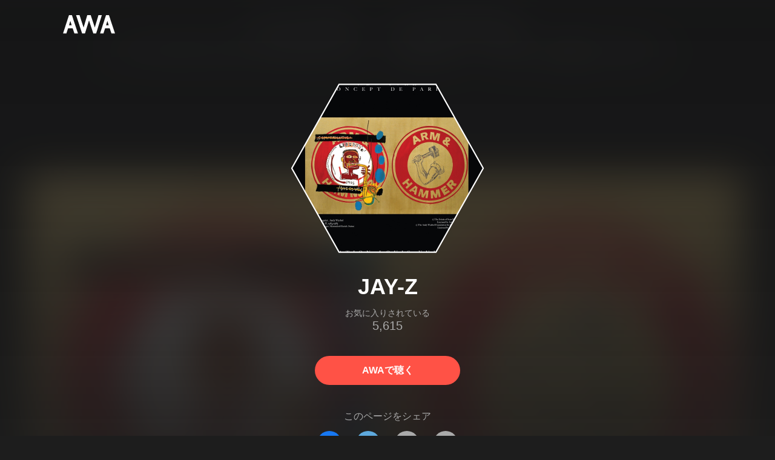

--- FILE ---
content_type: text/html; charset=utf-8
request_url: https://s.awa.fm/artist/2fcad5f11821354bda46
body_size: 16310
content:
<!DOCTYPE html><html lang="ja"><head><meta name="viewport" content="width=device-width"/><meta charSet="utf-8"/><title>JAY-Z - アルバム・トラック情報 | AWA</title><meta name="theme-color" content="#1d1d1d"/><meta property="fb:app_id" content="410295662455575"/><meta property="og:title" content="JAY-Z - アルバム・トラック情報 | AWA"/><meta property="og:description" content="JAY-Zのアルバムや曲をチェックしよう。試聴も可能。「Empire State Of Mind feat. Alicia Keys」「Empire State Of Mind feat. Alicia Keys」「Izzo (H.O.V.A.)(Album Version (Explicit))」も聴ける。音楽ストリーミングサービス「AWA」なら1億5,000万曲以上の音楽が聴き放題。あなたの気分や好みに合わせて、新しい“好き”をお届けします。本名ショーン・カーター、ＮＹブルックリン出身。幼い頃から家族は生活保護を受け、11才のときには父親が家を出るという厳しい環境に育ち、自然とラップに目覚める。十代後半の頃ワシントンに移り、ビッグ･ダディ・ケインとツアーをする機会を得るがやがてまたブルックリンに戻りストリートで暮らすこととなる。２６才のときに至近距離から撃…"/><meta property="og:url" content="https://s.awa.fm/artist/2fcad5f11821354bda46"/><meta property="og:image" content="https://pimg.awa.io/v2/artist/2fcad5f11821354bda46.w630.h630.v1768756809.jpg"/><meta property="og:image:width" content="630"/><meta property="og:image:height" content="630"/><meta property="twitter:site" content="@AWA_official"/><meta property="twitter:creator" content="@AWA_official"/><meta property="twitter:card" content="summary_large_image"/><meta property="twitter:title" content="JAY-Z - アルバム・トラック情報 | AWA"/><meta property="twitter:description" content="JAY-Zのアルバムや曲をチェックしよう。試聴も可能。「Empire State Of Mind feat. Alicia Keys」「Empire State Of Mind feat. Alicia Keys」「Izzo (H.O.V.A.)(Album Version (Explicit))」も聴ける。音楽ストリーミングサービス「AWA」なら1億5,000万曲以上の音楽が聴き放題。あなたの気分や好みに合わせて、新しい“好き”をお届けします。本名ショーン・カーター、ＮＹブルックリン出身。幼い頃から家族は生活保護を受け、11才のときには父親が家を出るという厳しい環境に育ち、自然とラップに目覚める。十代後半の頃ワシントンに移り、ビッグ･ダディ・ケインとツアーをする機会を得るがやがてまたブルックリンに戻りストリートで暮らすこととなる。２６才のときに至近距離から撃…"/><meta property="twitter:image:src" content="https://pimg.awa.io/v2/artist/2fcad5f11821354bda46.w630.h630.v1768756809.jpg"/><meta property="twitter:image:width" content="630"/><meta property="twitter:image:height" content="630"/><meta property="al:ios:url" content="fmawa://artist/2fcad5f11821354bda46"/><meta property="al:ios:app_store_id" content="980578855"/><meta property="al:ios:app_name" content="AWA"/><meta property="al:android:url" content="fmawa://artist/2fcad5f11821354bda46"/><meta property="al:android:package" content="fm.awa.liverpool"/><meta property="al:android:app_name" content="AWA"/><link rel="apple-touch-icon" sizes="192x192" href="/static/apple-touch-icon.png"/><link rel="icon" type="image/x-icon" href="/static/favicon.ico"/><link rel="canonical" href="https://s.awa.fm/artist/2fcad5f11821354bda46"/><script>(function(w,d,s,l,i){w[l]=w[l]||[];w[l].push({'gtm.start':new Date().getTime(),event:'gtm.js'});var f=d.getElementsByTagName(s)[0],j=d.createElement(s),dl=l!='dataLayer'?'&l='+l:'';j.async=true;j.src='https://www.googletagmanager.com/gtm.js?id='+i+dl;f.parentNode.insertBefore(j,f);})(window,document,'script','dataLayer','GTM-KGBVHVL');</script><meta name="next-head-count" content="29"/><link rel="preload" href="/_next/static/css/pages/_app.0222d22a.chunk.css" as="style"/><link rel="stylesheet" href="/_next/static/css/pages/_app.0222d22a.chunk.css" data-n-g=""/><link rel="preload" href="/_next/static/css/e6d31386ff443dc2d8c9815c3ea348e7d4918e31_CSS.6d3181e5.chunk.css" as="style"/><link rel="stylesheet" href="/_next/static/css/e6d31386ff443dc2d8c9815c3ea348e7d4918e31_CSS.6d3181e5.chunk.css" data-n-p=""/><link rel="preload" href="/_next/static/css/pages/artist/%5Bid%5D.b1d4e3a6.chunk.css" as="style"/><link rel="stylesheet" href="/_next/static/css/pages/artist/%5Bid%5D.b1d4e3a6.chunk.css" data-n-p=""/><noscript data-n-css=""></noscript><link rel="preload" href="/_next/static/chunks/main-9c9b3a709b0fe8b0c2e9.js" as="script"/><link rel="preload" href="/_next/static/chunks/webpack-afbd01b981eba2651ebf.js" as="script"/><link rel="preload" href="/_next/static/chunks/framework.908b3a146e6e66336f95.js" as="script"/><link rel="preload" href="/_next/static/chunks/commons.536bf1f8d85ee1cc37e8.js" as="script"/><link rel="preload" href="/_next/static/chunks/pages/_app-badc3cba4a3d2494c040.js" as="script"/><link rel="preload" href="/_next/static/chunks/254651cf9482537d779726f136995348ef5e371c.aeb2f192cf7ca9e16241.js" as="script"/><link rel="preload" href="/_next/static/chunks/e60846ab8ddbf5ea3ee13ae266a78f67cb650437.082d4435ce139d12a79a.js" as="script"/><link rel="preload" href="/_next/static/chunks/e6d31386ff443dc2d8c9815c3ea348e7d4918e31.b11d0fc425c9fa4e3f26.js" as="script"/><link rel="preload" href="/_next/static/chunks/e6d31386ff443dc2d8c9815c3ea348e7d4918e31_CSS.a83a6a4548b93404854d.js" as="script"/><link rel="preload" href="/_next/static/chunks/pages/artist/%5Bid%5D-9a941474b5e6686e47f2.js" as="script"/></head><body><noscript><iframe src="https://www.googletagmanager.com/ns.html?id=GTM-KGBVHVL" height="0" width="0" style="display:none;visibility:hidden"></iframe></noscript><div id="__next"><header class="_8silcynlqcqikhGLfsXCU _3-W3CBEwYf8SIY5rmNOdfo"><div class="_2hDpytmg2xy4rPAi-LdzHs"><a class="c1tzH5-SsFpW2sQBsrLLg MLF22fNYoFmksKZexlZL2" href="https://awa.fm"><span class="UtZ4MA8UWSZ_jM5N3EUvQ pAJonKBoZKuJXjYDv2gT5"><img alt="AWA" src="/_next/static/media/img/3qV27yqivytRg0PocGdw2i.svg" class="yJJPzYD7m0UQATYux7kXS"/></span></a></div></header><section class="_1t7srjM7jFsasNIylldZPi _3Zt-r2Pa64niWEaoAM-BxY"><div class="_12FW8dNuc5UqlZ-VoKbDo7"><div class="_1EBiP7W_XhqMn4Q8Ff_Q3e _2DYoUJ9W4qd49prCi3Xi2H _3boZp2CQbtZ9WcbO2k8Htm"><canvas class="_2gs9iFAoMZb_ay0nkFR-us" height="640" width="640"></canvas></div><h1 class="_3wgX2wIxAzvFnIIdoJMHW_ -fw-b">JAY-Z</h1><div class="_18Pu3e97QGWYMojfzl44Rl"><div class="_2g0zVAD5ZVZOhn6wjJFMEH">お気に入りされている</div><div class="_1bc-V3oN3JZ1zb_2IyGn4I">5,615</div></div><a class="c1tzH5-SsFpW2sQBsrLLg _3W2CGKr1f8Jk634nFvkbsm -fw-b _2fUmDxCXvnQfI5gMxtEwAF _2q7GuXaR4x2XGbi7jX841Q _1KK8m7scrm6OPreuc6QuJG oT9mTue0myAwaanaOCBCA" href="https://link.awa.fm/to?il=site.share.artist.listen_on_awa&amp;path=artist%2F2fcad5f11821354bda46">AWAで聴く</a></div><div class="rXLMiE7k4mihRm2X44qnI"><div class="_2Vj2dk4M3DKfW-lnuATM07">このページをシェア</div><div class="_1SuW9a3u-w8RNJYr80EI2I"><a class="c1tzH5-SsFpW2sQBsrLLg ci2_tAa6p35bOTY4CUFCo _3DSHYMZJXCeagGz88WtSJG _3IuCnt2u_z2QNiGbYBjLmY" href="https://www.facebook.com/dialog/share?app_id=410295662455575&amp;href=https%3A%2F%2Fs.awa.fm%2Fartist%2F2fcad5f11821354bda46%3Ft%3D1768756809&amp;hashtag=%23AWA" target="_blank" rel="noopener noreferrer"><img class="_2yeC9cwoaITC5PqhhraQfF _3DSHYMZJXCeagGz88WtSJG" src="/_next/static/media/img/2_3kWVNjt9j9uT_jJrbZKh.svg" alt=""/></a><a class="c1tzH5-SsFpW2sQBsrLLg ci2_tAa6p35bOTY4CUFCo _3nBKy--5BGyExMsup0_QvQ _3IuCnt2u_z2QNiGbYBjLmY" href="https://twitter.com/intent/tweet?text=%22JAY-Z%22+via+%40AWA_official&amp;url=https%3A%2F%2Fs.awa.fm%2Fartist%2F2fcad5f11821354bda46%3Ft%3D1768756809" target="_blank" rel="noopener noreferrer"><img class="_2yeC9cwoaITC5PqhhraQfF _3nBKy--5BGyExMsup0_QvQ" src="/_next/static/media/img/3b7Dscp22cqR4YlCOB0sZY.svg" alt=""/></a><button class="ci2_tAa6p35bOTY4CUFCo mXoAKrGeEZT2T4zKn0WzK _3IuCnt2u_z2QNiGbYBjLmY _3LJ3HAZvvwSK_pTgzsBL0M" aria-label="タイトルとリンクをコピー"><img class="_2yeC9cwoaITC5PqhhraQfF mXoAKrGeEZT2T4zKn0WzK" src="/_next/static/media/img/2GYnKAjxhEo0dwzmZKHWz8.svg" alt=""/></button><button class="ci2_tAa6p35bOTY4CUFCo _3OhcWZLOZNX4YvMR93BoPt _3IuCnt2u_z2QNiGbYBjLmY _2SfaP1OpHx7wVIxl022O4y" aria-label="埋め込みコードをコピー"><img class="_2yeC9cwoaITC5PqhhraQfF _3OhcWZLOZNX4YvMR93BoPt" src="/_next/static/media/img/1zCNNAoKCSxuyE5ymAPtA8.svg" alt=""/></button></div></div><div class="_1MPONhSuKHW42KEHMno1d3"><h2 class="I-fRq-ogRlDwzn6w05c4A -fw-b"><span class="_3j6ZGtwGOAF-T0OStIxy9k">人気曲</span></h2><ul class="_3CA3sIt4Cz_BReUGhx84W- _2vmd7all-_jtb5sjOhmQZ3"><li class="_3xRwyeju267JB3yd6XWj8U _27etUGieM-v7MTrHVCisJW _1AA1mSJF-qyhJiHclSmkMM"><div class="_20VSdUNnOpPxuyPeX4g69O C4jcZRJ-uYtySetTYi_pU _1a6nvbsbh3lRurE8SDfz71"></div><div class="_20VSdUNnOpPxuyPeX4g69O _2I8W071AFkQyje8C7cgBrd _1a6nvbsbh3lRurE8SDfz71"></div><div class="_20VSdUNnOpPxuyPeX4g69O vEHuv916aZ68WPmBVSvAi _1a6nvbsbh3lRurE8SDfz71">TRACK</div><div class="_20VSdUNnOpPxuyPeX4g69O LrLyZmgHeRdYGnD__4eoT _1a6nvbsbh3lRurE8SDfz71">PLAYED</div><div class="_20VSdUNnOpPxuyPeX4g69O _3taphkrW4OZZyjlcbHcN3p _1a6nvbsbh3lRurE8SDfz71">ALBUM</div><div class="_20VSdUNnOpPxuyPeX4g69O _3vkbHW7GcgJXNICQWGMGfL _1a6nvbsbh3lRurE8SDfz71">TIME</div></li><li class="_3xRwyeju267JB3yd6XWj8U _1bqkjaxdsXCD3W3dFlWvjI _1AA1mSJF-qyhJiHclSmkMM _1196waNL5kCPJ23Edty9Q6"><div class="_20VSdUNnOpPxuyPeX4g69O _2zFeNec93NNA-2vOFv-Siz"><div class="QqYBgvEIt7rhTSQO4i0NB">1</div></div><div class="_20VSdUNnOpPxuyPeX4g69O"><div class="_3phronrUCo26bUGuAHDPzT"><div class="_3MhljZLeB59Y1uVSJ5DioI _3elUx-yXHiW29QvS582K9k" style="background-color:#A09FA0"></div><div class="_2Nd3k7WlpYEdXc1Mc_lzhP"><button class="_196Urb-SA5YJNEJewUgxE3" aria-label="再生"><img class="_7H2aSFS6Yr0tTzUz9s4Wh" src="/_next/static/media/img/7HMkdlbiB9EDgwV36ml1J.svg"/></button></div></div></div><div class="_20VSdUNnOpPxuyPeX4g69O _2c2kvRqf_lx3kjEijX7eiZ"><div class="QqYBgvEIt7rhTSQO4i0NB _23Rn_wPx5_kn9xzcSEZZ_V -fw-b _1uaL3_dw-AMKkrdORGMbXK"><span><a class="c1tzH5-SsFpW2sQBsrLLg _2FECv6Nr_KELUxeTvvCEtc" href="/track/653eb4ad23dc1c855f30">Empire State Of Mind feat. Alicia Keys</a></span></div><div class="QqYBgvEIt7rhTSQO4i0NB _3SSj4tyWARa4J9XQBMzPRV _1uaL3_dw-AMKkrdORGMbXK">365,763 Listens</div></div><div class="_20VSdUNnOpPxuyPeX4g69O MqxQx0U7HnjS6JGNF-nli"><div class="QqYBgvEIt7rhTSQO4i0NB _1uaL3_dw-AMKkrdORGMbXK">365,763 Listens</div></div><div class="_20VSdUNnOpPxuyPeX4g69O MqxQx0U7HnjS6JGNF-nli"><div class="QqYBgvEIt7rhTSQO4i0NB _1uaL3_dw-AMKkrdORGMbXK"><span><a class="c1tzH5-SsFpW2sQBsrLLg _2FECv6Nr_KELUxeTvvCEtc" href="/album/1f353677de1990911390">The Hits Collection Volume One(Deluxe)</a></span></div></div><div class="_20VSdUNnOpPxuyPeX4g69O _1NIOd3KtWRfwplngC5bqg _1uaL3_dw-AMKkrdORGMbXK">4:37</div></li><li class="_3xRwyeju267JB3yd6XWj8U _1bqkjaxdsXCD3W3dFlWvjI _1AA1mSJF-qyhJiHclSmkMM _1196waNL5kCPJ23Edty9Q6"><div class="_20VSdUNnOpPxuyPeX4g69O _2zFeNec93NNA-2vOFv-Siz"><div class="QqYBgvEIt7rhTSQO4i0NB">2</div></div><div class="_20VSdUNnOpPxuyPeX4g69O"><div class="_3phronrUCo26bUGuAHDPzT"><div class="_3MhljZLeB59Y1uVSJ5DioI _3elUx-yXHiW29QvS582K9k" style="background-color:#995254"></div><div class="_2Nd3k7WlpYEdXc1Mc_lzhP"><button class="_196Urb-SA5YJNEJewUgxE3" aria-label="再生"><img class="_7H2aSFS6Yr0tTzUz9s4Wh" src="/_next/static/media/img/7HMkdlbiB9EDgwV36ml1J.svg"/></button></div></div></div><div class="_20VSdUNnOpPxuyPeX4g69O _2c2kvRqf_lx3kjEijX7eiZ"><div class="QqYBgvEIt7rhTSQO4i0NB _23Rn_wPx5_kn9xzcSEZZ_V -fw-b _1uaL3_dw-AMKkrdORGMbXK"><span><a class="c1tzH5-SsFpW2sQBsrLLg _2FECv6Nr_KELUxeTvvCEtc" href="/track/b5be4c7880bdfa80a916">Empire State Of Mind feat. Alicia Keys</a></span></div><div class="QqYBgvEIt7rhTSQO4i0NB _3SSj4tyWARa4J9XQBMzPRV _1uaL3_dw-AMKkrdORGMbXK">183,508 Listens</div></div><div class="_20VSdUNnOpPxuyPeX4g69O MqxQx0U7HnjS6JGNF-nli"><div class="QqYBgvEIt7rhTSQO4i0NB _1uaL3_dw-AMKkrdORGMbXK">183,508 Listens</div></div><div class="_20VSdUNnOpPxuyPeX4g69O MqxQx0U7HnjS6JGNF-nli"><div class="QqYBgvEIt7rhTSQO4i0NB _1uaL3_dw-AMKkrdORGMbXK"><span><a class="c1tzH5-SsFpW2sQBsrLLg _2FECv6Nr_KELUxeTvvCEtc" href="/album/96b3cd696de26b4f3644">The Blueprint 3</a></span></div></div><div class="_20VSdUNnOpPxuyPeX4g69O _1NIOd3KtWRfwplngC5bqg _1uaL3_dw-AMKkrdORGMbXK">4:36</div></li><li class="_3xRwyeju267JB3yd6XWj8U _1bqkjaxdsXCD3W3dFlWvjI _1AA1mSJF-qyhJiHclSmkMM _1196waNL5kCPJ23Edty9Q6"><div class="_20VSdUNnOpPxuyPeX4g69O _2zFeNec93NNA-2vOFv-Siz"><div class="QqYBgvEIt7rhTSQO4i0NB">3</div></div><div class="_20VSdUNnOpPxuyPeX4g69O"><div class="_3phronrUCo26bUGuAHDPzT"><div class="_3MhljZLeB59Y1uVSJ5DioI _3elUx-yXHiW29QvS582K9k" style="background-color:#A09FA0"></div><div class="_2Nd3k7WlpYEdXc1Mc_lzhP"><button class="_196Urb-SA5YJNEJewUgxE3" aria-label="再生"><img class="_7H2aSFS6Yr0tTzUz9s4Wh" src="/_next/static/media/img/7HMkdlbiB9EDgwV36ml1J.svg"/></button></div></div></div><div class="_20VSdUNnOpPxuyPeX4g69O _2c2kvRqf_lx3kjEijX7eiZ"><div class="QqYBgvEIt7rhTSQO4i0NB _23Rn_wPx5_kn9xzcSEZZ_V -fw-b _1uaL3_dw-AMKkrdORGMbXK"><span><a class="c1tzH5-SsFpW2sQBsrLLg _2FECv6Nr_KELUxeTvvCEtc" href="/track/3028d13b26b580719060">Izzo (H.O.V.A.)(Album Version (Explicit))</a></span></div><div class="QqYBgvEIt7rhTSQO4i0NB _3SSj4tyWARa4J9XQBMzPRV _1uaL3_dw-AMKkrdORGMbXK">115,225 Listens</div></div><div class="_20VSdUNnOpPxuyPeX4g69O MqxQx0U7HnjS6JGNF-nli"><div class="QqYBgvEIt7rhTSQO4i0NB _1uaL3_dw-AMKkrdORGMbXK">115,225 Listens</div></div><div class="_20VSdUNnOpPxuyPeX4g69O MqxQx0U7HnjS6JGNF-nli"><div class="QqYBgvEIt7rhTSQO4i0NB _1uaL3_dw-AMKkrdORGMbXK"><span><a class="c1tzH5-SsFpW2sQBsrLLg _2FECv6Nr_KELUxeTvvCEtc" href="/album/1f353677de1990911390">The Hits Collection Volume One(Deluxe)</a></span></div></div><div class="_20VSdUNnOpPxuyPeX4g69O _1NIOd3KtWRfwplngC5bqg _1uaL3_dw-AMKkrdORGMbXK">4:00</div></li><li class="_3xRwyeju267JB3yd6XWj8U _1bqkjaxdsXCD3W3dFlWvjI _1AA1mSJF-qyhJiHclSmkMM _1196waNL5kCPJ23Edty9Q6"><div class="_20VSdUNnOpPxuyPeX4g69O _2zFeNec93NNA-2vOFv-Siz"><div class="QqYBgvEIt7rhTSQO4i0NB">4</div></div><div class="_20VSdUNnOpPxuyPeX4g69O"><div class="_3phronrUCo26bUGuAHDPzT"><div class="_3MhljZLeB59Y1uVSJ5DioI _3elUx-yXHiW29QvS582K9k" style="background-color:#8D8D8D"></div><div class="_2Nd3k7WlpYEdXc1Mc_lzhP"><button class="_196Urb-SA5YJNEJewUgxE3" aria-label="再生"><img class="_7H2aSFS6Yr0tTzUz9s4Wh" src="/_next/static/media/img/7HMkdlbiB9EDgwV36ml1J.svg"/></button></div></div></div><div class="_20VSdUNnOpPxuyPeX4g69O _2c2kvRqf_lx3kjEijX7eiZ"><div class="QqYBgvEIt7rhTSQO4i0NB _23Rn_wPx5_kn9xzcSEZZ_V -fw-b _1uaL3_dw-AMKkrdORGMbXK"><span><a class="c1tzH5-SsFpW2sQBsrLLg _2FECv6Nr_KELUxeTvvCEtc" href="/track/fd122f4a928465632868">Holy Grail feat. Justin Timberlake</a></span></div><div class="QqYBgvEIt7rhTSQO4i0NB _3SSj4tyWARa4J9XQBMzPRV _1uaL3_dw-AMKkrdORGMbXK">75,711 Listens</div></div><div class="_20VSdUNnOpPxuyPeX4g69O MqxQx0U7HnjS6JGNF-nli"><div class="QqYBgvEIt7rhTSQO4i0NB _1uaL3_dw-AMKkrdORGMbXK">75,711 Listens</div></div><div class="_20VSdUNnOpPxuyPeX4g69O MqxQx0U7HnjS6JGNF-nli"><div class="QqYBgvEIt7rhTSQO4i0NB _1uaL3_dw-AMKkrdORGMbXK"><span><a class="c1tzH5-SsFpW2sQBsrLLg _2FECv6Nr_KELUxeTvvCEtc" href="/album/905c94004565544c2539">マグナ・カルタ</a></span></div></div><div class="_20VSdUNnOpPxuyPeX4g69O _1NIOd3KtWRfwplngC5bqg _1uaL3_dw-AMKkrdORGMbXK">5:38</div></li><li class="_3xRwyeju267JB3yd6XWj8U _1bqkjaxdsXCD3W3dFlWvjI _1AA1mSJF-qyhJiHclSmkMM _1196waNL5kCPJ23Edty9Q6"><div class="_20VSdUNnOpPxuyPeX4g69O _2zFeNec93NNA-2vOFv-Siz"><div class="QqYBgvEIt7rhTSQO4i0NB">5</div></div><div class="_20VSdUNnOpPxuyPeX4g69O"><div class="_3phronrUCo26bUGuAHDPzT"><div class="_3MhljZLeB59Y1uVSJ5DioI _3elUx-yXHiW29QvS582K9k" style="background-color:#995254"></div><div class="_2Nd3k7WlpYEdXc1Mc_lzhP"><button class="_196Urb-SA5YJNEJewUgxE3" aria-label="再生"><img class="_7H2aSFS6Yr0tTzUz9s4Wh" src="/_next/static/media/img/7HMkdlbiB9EDgwV36ml1J.svg"/></button></div></div></div><div class="_20VSdUNnOpPxuyPeX4g69O _2c2kvRqf_lx3kjEijX7eiZ"><div class="QqYBgvEIt7rhTSQO4i0NB _23Rn_wPx5_kn9xzcSEZZ_V -fw-b _1uaL3_dw-AMKkrdORGMbXK"><span><a class="c1tzH5-SsFpW2sQBsrLLg _2FECv6Nr_KELUxeTvvCEtc" href="/track/8bddac60038631d4dc23">Hate feat. Kanye West</a></span></div><div class="QqYBgvEIt7rhTSQO4i0NB _3SSj4tyWARa4J9XQBMzPRV _1uaL3_dw-AMKkrdORGMbXK">65,267 Listens</div></div><div class="_20VSdUNnOpPxuyPeX4g69O MqxQx0U7HnjS6JGNF-nli"><div class="QqYBgvEIt7rhTSQO4i0NB _1uaL3_dw-AMKkrdORGMbXK">65,267 Listens</div></div><div class="_20VSdUNnOpPxuyPeX4g69O MqxQx0U7HnjS6JGNF-nli"><div class="QqYBgvEIt7rhTSQO4i0NB _1uaL3_dw-AMKkrdORGMbXK"><span><a class="c1tzH5-SsFpW2sQBsrLLg _2FECv6Nr_KELUxeTvvCEtc" href="/album/96b3cd696de26b4f3644">The Blueprint 3</a></span></div></div><div class="_20VSdUNnOpPxuyPeX4g69O _1NIOd3KtWRfwplngC5bqg _1uaL3_dw-AMKkrdORGMbXK">2:31</div></li><li class="_3xRwyeju267JB3yd6XWj8U _1bqkjaxdsXCD3W3dFlWvjI _1AA1mSJF-qyhJiHclSmkMM _1196waNL5kCPJ23Edty9Q6"><div class="_20VSdUNnOpPxuyPeX4g69O _2zFeNec93NNA-2vOFv-Siz"><div class="QqYBgvEIt7rhTSQO4i0NB">6</div></div><div class="_20VSdUNnOpPxuyPeX4g69O"><div class="_3phronrUCo26bUGuAHDPzT"><div class="_3MhljZLeB59Y1uVSJ5DioI _3elUx-yXHiW29QvS582K9k" style="background-color:#"></div><div class="_2Nd3k7WlpYEdXc1Mc_lzhP"><button class="_196Urb-SA5YJNEJewUgxE3" aria-label="再生"><img class="_7H2aSFS6Yr0tTzUz9s4Wh" src="/_next/static/media/img/7HMkdlbiB9EDgwV36ml1J.svg"/></button></div></div></div><div class="_20VSdUNnOpPxuyPeX4g69O _2c2kvRqf_lx3kjEijX7eiZ"><div class="QqYBgvEIt7rhTSQO4i0NB _23Rn_wPx5_kn9xzcSEZZ_V -fw-b _1uaL3_dw-AMKkrdORGMbXK"><span><a class="c1tzH5-SsFpW2sQBsrLLg _2FECv6Nr_KELUxeTvvCEtc" href="/track/9602e359b8cd94104a53">99 Problems</a></span></div><div class="QqYBgvEIt7rhTSQO4i0NB _3SSj4tyWARa4J9XQBMzPRV _1uaL3_dw-AMKkrdORGMbXK">55,167 Listens</div></div><div class="_20VSdUNnOpPxuyPeX4g69O MqxQx0U7HnjS6JGNF-nli"><div class="QqYBgvEIt7rhTSQO4i0NB _1uaL3_dw-AMKkrdORGMbXK">55,167 Listens</div></div><div class="_20VSdUNnOpPxuyPeX4g69O MqxQx0U7HnjS6JGNF-nli"><div class="QqYBgvEIt7rhTSQO4i0NB _1uaL3_dw-AMKkrdORGMbXK"><span><a class="c1tzH5-SsFpW2sQBsrLLg _2FECv6Nr_KELUxeTvvCEtc" href="/album/c16cc584dd6cd8d4f888">The Black Album</a></span></div></div><div class="_20VSdUNnOpPxuyPeX4g69O _1NIOd3KtWRfwplngC5bqg _1uaL3_dw-AMKkrdORGMbXK">3:54</div></li><li class="_3xRwyeju267JB3yd6XWj8U _1bqkjaxdsXCD3W3dFlWvjI _1AA1mSJF-qyhJiHclSmkMM _1196waNL5kCPJ23Edty9Q6"><div class="_20VSdUNnOpPxuyPeX4g69O _2zFeNec93NNA-2vOFv-Siz"><div class="QqYBgvEIt7rhTSQO4i0NB">7</div></div><div class="_20VSdUNnOpPxuyPeX4g69O"><div class="_3phronrUCo26bUGuAHDPzT"><div class="_3MhljZLeB59Y1uVSJ5DioI _3elUx-yXHiW29QvS582K9k" style="background-color:#6D6051"></div><div class="_2Nd3k7WlpYEdXc1Mc_lzhP"><button class="_196Urb-SA5YJNEJewUgxE3" aria-label="再生"><img class="_7H2aSFS6Yr0tTzUz9s4Wh" src="/_next/static/media/img/7HMkdlbiB9EDgwV36ml1J.svg"/></button></div></div></div><div class="_20VSdUNnOpPxuyPeX4g69O _2c2kvRqf_lx3kjEijX7eiZ"><div class="QqYBgvEIt7rhTSQO4i0NB _23Rn_wPx5_kn9xzcSEZZ_V -fw-b _1uaL3_dw-AMKkrdORGMbXK"><span><a class="c1tzH5-SsFpW2sQBsrLLg _2FECv6Nr_KELUxeTvvCEtc" href="/track/8f7f3b12acf7f36ce572">Song Cry(Live On MTV Unplugged / 2001)</a></span></div><div class="QqYBgvEIt7rhTSQO4i0NB _3SSj4tyWARa4J9XQBMzPRV _1uaL3_dw-AMKkrdORGMbXK">51,237 Listens</div></div><div class="_20VSdUNnOpPxuyPeX4g69O MqxQx0U7HnjS6JGNF-nli"><div class="QqYBgvEIt7rhTSQO4i0NB _1uaL3_dw-AMKkrdORGMbXK">51,237 Listens</div></div><div class="_20VSdUNnOpPxuyPeX4g69O MqxQx0U7HnjS6JGNF-nli"><div class="QqYBgvEIt7rhTSQO4i0NB _1uaL3_dw-AMKkrdORGMbXK"><span><a class="c1tzH5-SsFpW2sQBsrLLg _2FECv6Nr_KELUxeTvvCEtc" href="/album/a7bf57bbff4301e0f681">Jay-Z Unplugged(Live On MTV Unplugged / 2001)</a></span></div></div><div class="_20VSdUNnOpPxuyPeX4g69O _1NIOd3KtWRfwplngC5bqg _1uaL3_dw-AMKkrdORGMbXK">7:03</div></li><li class="_3xRwyeju267JB3yd6XWj8U _1bqkjaxdsXCD3W3dFlWvjI _1AA1mSJF-qyhJiHclSmkMM _1196waNL5kCPJ23Edty9Q6"><div class="_20VSdUNnOpPxuyPeX4g69O _2zFeNec93NNA-2vOFv-Siz"><div class="QqYBgvEIt7rhTSQO4i0NB">8</div></div><div class="_20VSdUNnOpPxuyPeX4g69O"><div class="_3phronrUCo26bUGuAHDPzT"><div class="_3MhljZLeB59Y1uVSJ5DioI _3elUx-yXHiW29QvS582K9k" style="background-color:#868585"></div><div class="_2Nd3k7WlpYEdXc1Mc_lzhP"><button class="_196Urb-SA5YJNEJewUgxE3" aria-label="再生"><img class="_7H2aSFS6Yr0tTzUz9s4Wh" src="/_next/static/media/img/7HMkdlbiB9EDgwV36ml1J.svg"/></button></div></div></div><div class="_20VSdUNnOpPxuyPeX4g69O _2c2kvRqf_lx3kjEijX7eiZ"><div class="QqYBgvEIt7rhTSQO4i0NB _23Rn_wPx5_kn9xzcSEZZ_V -fw-b _1uaL3_dw-AMKkrdORGMbXK"><span><a class="c1tzH5-SsFpW2sQBsrLLg _2FECv6Nr_KELUxeTvvCEtc" href="/track/22ccca9b6614d3e69595">I Just Wanna Love U (Give It 2 Me)</a></span></div><div class="QqYBgvEIt7rhTSQO4i0NB _3SSj4tyWARa4J9XQBMzPRV _1uaL3_dw-AMKkrdORGMbXK">50,064 Listens</div></div><div class="_20VSdUNnOpPxuyPeX4g69O MqxQx0U7HnjS6JGNF-nli"><div class="QqYBgvEIt7rhTSQO4i0NB _1uaL3_dw-AMKkrdORGMbXK">50,064 Listens</div></div><div class="_20VSdUNnOpPxuyPeX4g69O MqxQx0U7HnjS6JGNF-nli"><div class="QqYBgvEIt7rhTSQO4i0NB _1uaL3_dw-AMKkrdORGMbXK"><span><a class="c1tzH5-SsFpW2sQBsrLLg _2FECv6Nr_KELUxeTvvCEtc" href="/album/229e9ee5ce8503d85405">The Dynasty: Roc La Familia</a></span></div></div><div class="_20VSdUNnOpPxuyPeX4g69O _1NIOd3KtWRfwplngC5bqg _1uaL3_dw-AMKkrdORGMbXK">3:47</div></li><li class="_3xRwyeju267JB3yd6XWj8U _1bqkjaxdsXCD3W3dFlWvjI _1AA1mSJF-qyhJiHclSmkMM _1196waNL5kCPJ23Edty9Q6"><div class="_20VSdUNnOpPxuyPeX4g69O _2zFeNec93NNA-2vOFv-Siz"><div class="QqYBgvEIt7rhTSQO4i0NB">9</div></div><div class="_20VSdUNnOpPxuyPeX4g69O"><div class="_3phronrUCo26bUGuAHDPzT"><div class="_3MhljZLeB59Y1uVSJ5DioI _3elUx-yXHiW29QvS582K9k" style="background-color:#C7ACB9"></div><div class="_2Nd3k7WlpYEdXc1Mc_lzhP"><button class="_196Urb-SA5YJNEJewUgxE3" aria-label="再生"><img class="_7H2aSFS6Yr0tTzUz9s4Wh" src="/_next/static/media/img/7HMkdlbiB9EDgwV36ml1J.svg"/></button></div></div></div><div class="_20VSdUNnOpPxuyPeX4g69O _2c2kvRqf_lx3kjEijX7eiZ"><div class="QqYBgvEIt7rhTSQO4i0NB _23Rn_wPx5_kn9xzcSEZZ_V -fw-b _1uaL3_dw-AMKkrdORGMbXK"><span><a class="c1tzH5-SsFpW2sQBsrLLg _2FECv6Nr_KELUxeTvvCEtc" href="/track/9be91e22a3da8a3e8382">Song Cry</a></span></div><div class="QqYBgvEIt7rhTSQO4i0NB _3SSj4tyWARa4J9XQBMzPRV _1uaL3_dw-AMKkrdORGMbXK">46,253 Listens</div></div><div class="_20VSdUNnOpPxuyPeX4g69O MqxQx0U7HnjS6JGNF-nli"><div class="QqYBgvEIt7rhTSQO4i0NB _1uaL3_dw-AMKkrdORGMbXK">46,253 Listens</div></div><div class="_20VSdUNnOpPxuyPeX4g69O MqxQx0U7HnjS6JGNF-nli"><div class="QqYBgvEIt7rhTSQO4i0NB _1uaL3_dw-AMKkrdORGMbXK"><span><a class="c1tzH5-SsFpW2sQBsrLLg _2FECv6Nr_KELUxeTvvCEtc" href="/album/d952a5aed59a1bf29b21">Ultimate R&amp;B Love 2009</a></span></div></div><div class="_20VSdUNnOpPxuyPeX4g69O _1NIOd3KtWRfwplngC5bqg _1uaL3_dw-AMKkrdORGMbXK">5:02</div></li><li class="_3xRwyeju267JB3yd6XWj8U _1bqkjaxdsXCD3W3dFlWvjI _1AA1mSJF-qyhJiHclSmkMM _1196waNL5kCPJ23Edty9Q6"><div class="_20VSdUNnOpPxuyPeX4g69O _2zFeNec93NNA-2vOFv-Siz"><div class="QqYBgvEIt7rhTSQO4i0NB">10</div></div><div class="_20VSdUNnOpPxuyPeX4g69O"><div class="_3phronrUCo26bUGuAHDPzT"><div class="_3MhljZLeB59Y1uVSJ5DioI _3elUx-yXHiW29QvS582K9k" style="background-color:#9D9C9C"></div><div class="_2Nd3k7WlpYEdXc1Mc_lzhP"><button class="_196Urb-SA5YJNEJewUgxE3" aria-label="再生"><img class="_7H2aSFS6Yr0tTzUz9s4Wh" src="/_next/static/media/img/7HMkdlbiB9EDgwV36ml1J.svg"/></button></div></div></div><div class="_20VSdUNnOpPxuyPeX4g69O _2c2kvRqf_lx3kjEijX7eiZ"><div class="QqYBgvEIt7rhTSQO4i0NB _23Rn_wPx5_kn9xzcSEZZ_V -fw-b _1uaL3_dw-AMKkrdORGMbXK"><span><a class="c1tzH5-SsFpW2sQBsrLLg _2FECv6Nr_KELUxeTvvCEtc" href="/track/a7be9db91eba07916a01">Empire State Of Mind feat. Alicia Keys</a></span></div><div class="QqYBgvEIt7rhTSQO4i0NB _3SSj4tyWARa4J9XQBMzPRV _1uaL3_dw-AMKkrdORGMbXK">40,468 Listens</div></div><div class="_20VSdUNnOpPxuyPeX4g69O MqxQx0U7HnjS6JGNF-nli"><div class="QqYBgvEIt7rhTSQO4i0NB _1uaL3_dw-AMKkrdORGMbXK">40,468 Listens</div></div><div class="_20VSdUNnOpPxuyPeX4g69O MqxQx0U7HnjS6JGNF-nli"><div class="QqYBgvEIt7rhTSQO4i0NB _1uaL3_dw-AMKkrdORGMbXK"><span><a class="c1tzH5-SsFpW2sQBsrLLg _2FECv6Nr_KELUxeTvvCEtc" href="/album/bc15957f12f14f4ce886">The Hits Collection Volume One(International Version (Explicit))</a></span></div></div><div class="_20VSdUNnOpPxuyPeX4g69O _1NIOd3KtWRfwplngC5bqg _1uaL3_dw-AMKkrdORGMbXK">4:37</div></li><li class="_3xRwyeju267JB3yd6XWj8U _1bqkjaxdsXCD3W3dFlWvjI _1AA1mSJF-qyhJiHclSmkMM _1196waNL5kCPJ23Edty9Q6"><div class="_20VSdUNnOpPxuyPeX4g69O _2zFeNec93NNA-2vOFv-Siz"><div class="QqYBgvEIt7rhTSQO4i0NB">11</div></div><div class="_20VSdUNnOpPxuyPeX4g69O"><div class="_3phronrUCo26bUGuAHDPzT"><div class="_3MhljZLeB59Y1uVSJ5DioI _3elUx-yXHiW29QvS582K9k" style="background-color:#"></div><div class="_2Nd3k7WlpYEdXc1Mc_lzhP"><button class="_196Urb-SA5YJNEJewUgxE3" aria-label="再生"><img class="_7H2aSFS6Yr0tTzUz9s4Wh" src="/_next/static/media/img/7HMkdlbiB9EDgwV36ml1J.svg"/></button></div></div></div><div class="_20VSdUNnOpPxuyPeX4g69O _2c2kvRqf_lx3kjEijX7eiZ"><div class="QqYBgvEIt7rhTSQO4i0NB _23Rn_wPx5_kn9xzcSEZZ_V -fw-b _1uaL3_dw-AMKkrdORGMbXK"><span><a class="c1tzH5-SsFpW2sQBsrLLg _2FECv6Nr_KELUxeTvvCEtc" href="/track/b20dee959db709335652">Dirt Off Your Shoulder</a></span></div><div class="QqYBgvEIt7rhTSQO4i0NB _3SSj4tyWARa4J9XQBMzPRV _1uaL3_dw-AMKkrdORGMbXK">38,930 Listens</div></div><div class="_20VSdUNnOpPxuyPeX4g69O MqxQx0U7HnjS6JGNF-nli"><div class="QqYBgvEIt7rhTSQO4i0NB _1uaL3_dw-AMKkrdORGMbXK">38,930 Listens</div></div><div class="_20VSdUNnOpPxuyPeX4g69O MqxQx0U7HnjS6JGNF-nli"><div class="QqYBgvEIt7rhTSQO4i0NB _1uaL3_dw-AMKkrdORGMbXK"><span><a class="c1tzH5-SsFpW2sQBsrLLg _2FECv6Nr_KELUxeTvvCEtc" href="/album/c16cc584dd6cd8d4f888">The Black Album</a></span></div></div><div class="_20VSdUNnOpPxuyPeX4g69O _1NIOd3KtWRfwplngC5bqg _1uaL3_dw-AMKkrdORGMbXK">4:05</div></li><li class="_3xRwyeju267JB3yd6XWj8U _1bqkjaxdsXCD3W3dFlWvjI _1AA1mSJF-qyhJiHclSmkMM _1196waNL5kCPJ23Edty9Q6"><div class="_20VSdUNnOpPxuyPeX4g69O _2zFeNec93NNA-2vOFv-Siz"><div class="QqYBgvEIt7rhTSQO4i0NB">12</div></div><div class="_20VSdUNnOpPxuyPeX4g69O"><div class="_3phronrUCo26bUGuAHDPzT"><div class="_3MhljZLeB59Y1uVSJ5DioI _3elUx-yXHiW29QvS582K9k" style="background-color:#995254"></div><div class="_2Nd3k7WlpYEdXc1Mc_lzhP"><button class="_196Urb-SA5YJNEJewUgxE3" aria-label="再生"><img class="_7H2aSFS6Yr0tTzUz9s4Wh" src="/_next/static/media/img/7HMkdlbiB9EDgwV36ml1J.svg"/></button></div></div></div><div class="_20VSdUNnOpPxuyPeX4g69O _2c2kvRqf_lx3kjEijX7eiZ"><div class="QqYBgvEIt7rhTSQO4i0NB _23Rn_wPx5_kn9xzcSEZZ_V -fw-b _1uaL3_dw-AMKkrdORGMbXK"><span><a class="c1tzH5-SsFpW2sQBsrLLg _2FECv6Nr_KELUxeTvvCEtc" href="/track/814cad409c69c7156115">Run This Town feat. Rihanna,Kanye West</a></span></div><div class="QqYBgvEIt7rhTSQO4i0NB _3SSj4tyWARa4J9XQBMzPRV _1uaL3_dw-AMKkrdORGMbXK">38,555 Listens</div></div><div class="_20VSdUNnOpPxuyPeX4g69O MqxQx0U7HnjS6JGNF-nli"><div class="QqYBgvEIt7rhTSQO4i0NB _1uaL3_dw-AMKkrdORGMbXK">38,555 Listens</div></div><div class="_20VSdUNnOpPxuyPeX4g69O MqxQx0U7HnjS6JGNF-nli"><div class="QqYBgvEIt7rhTSQO4i0NB _1uaL3_dw-AMKkrdORGMbXK"><span><a class="c1tzH5-SsFpW2sQBsrLLg _2FECv6Nr_KELUxeTvvCEtc" href="/album/96b3cd696de26b4f3644">The Blueprint 3</a></span></div></div><div class="_20VSdUNnOpPxuyPeX4g69O _1NIOd3KtWRfwplngC5bqg _1uaL3_dw-AMKkrdORGMbXK">4:27</div></li><li class="_3xRwyeju267JB3yd6XWj8U _1bqkjaxdsXCD3W3dFlWvjI _1AA1mSJF-qyhJiHclSmkMM _1196waNL5kCPJ23Edty9Q6"><div class="_20VSdUNnOpPxuyPeX4g69O _2zFeNec93NNA-2vOFv-Siz"><div class="QqYBgvEIt7rhTSQO4i0NB">13</div></div><div class="_20VSdUNnOpPxuyPeX4g69O"><div class="_3phronrUCo26bUGuAHDPzT"><div class="_3MhljZLeB59Y1uVSJ5DioI _3elUx-yXHiW29QvS582K9k" style="background-color:#562021"></div><div class="_2Nd3k7WlpYEdXc1Mc_lzhP"><button class="_196Urb-SA5YJNEJewUgxE3" aria-label="再生"><img class="_7H2aSFS6Yr0tTzUz9s4Wh" src="/_next/static/media/img/7HMkdlbiB9EDgwV36ml1J.svg"/></button></div></div></div><div class="_20VSdUNnOpPxuyPeX4g69O _2c2kvRqf_lx3kjEijX7eiZ"><div class="QqYBgvEIt7rhTSQO4i0NB _23Rn_wPx5_kn9xzcSEZZ_V -fw-b _1uaL3_dw-AMKkrdORGMbXK"><span><a class="c1tzH5-SsFpW2sQBsrLLg _2FECv6Nr_KELUxeTvvCEtc" href="/track/5fe29af4153dfcbc7361">Show Me What You Got</a></span></div><div class="QqYBgvEIt7rhTSQO4i0NB _3SSj4tyWARa4J9XQBMzPRV _1uaL3_dw-AMKkrdORGMbXK">36,591 Listens</div></div><div class="_20VSdUNnOpPxuyPeX4g69O MqxQx0U7HnjS6JGNF-nli"><div class="QqYBgvEIt7rhTSQO4i0NB _1uaL3_dw-AMKkrdORGMbXK">36,591 Listens</div></div><div class="_20VSdUNnOpPxuyPeX4g69O MqxQx0U7HnjS6JGNF-nli"><div class="QqYBgvEIt7rhTSQO4i0NB _1uaL3_dw-AMKkrdORGMbXK"><span><a class="c1tzH5-SsFpW2sQBsrLLg _2FECv6Nr_KELUxeTvvCEtc" href="/album/62fa456fd0492ec74862">Kingdom Come</a></span></div></div><div class="_20VSdUNnOpPxuyPeX4g69O _1NIOd3KtWRfwplngC5bqg _1uaL3_dw-AMKkrdORGMbXK">3:43</div></li><li class="_3xRwyeju267JB3yd6XWj8U _1bqkjaxdsXCD3W3dFlWvjI _1AA1mSJF-qyhJiHclSmkMM _1196waNL5kCPJ23Edty9Q6"><div class="_20VSdUNnOpPxuyPeX4g69O _2zFeNec93NNA-2vOFv-Siz"><div class="QqYBgvEIt7rhTSQO4i0NB">14</div></div><div class="_20VSdUNnOpPxuyPeX4g69O"><div class="_3phronrUCo26bUGuAHDPzT"><div class="_3MhljZLeB59Y1uVSJ5DioI _3elUx-yXHiW29QvS582K9k" style="background-color:#D3BB9A"></div><div class="_2Nd3k7WlpYEdXc1Mc_lzhP"><button class="_196Urb-SA5YJNEJewUgxE3" aria-label="再生"><img class="_7H2aSFS6Yr0tTzUz9s4Wh" src="/_next/static/media/img/7HMkdlbiB9EDgwV36ml1J.svg"/></button></div></div></div><div class="_20VSdUNnOpPxuyPeX4g69O _2c2kvRqf_lx3kjEijX7eiZ"><div class="QqYBgvEIt7rhTSQO4i0NB _23Rn_wPx5_kn9xzcSEZZ_V -fw-b _1uaL3_dw-AMKkrdORGMbXK"><span><a class="c1tzH5-SsFpW2sQBsrLLg _2FECv6Nr_KELUxeTvvCEtc" href="/track/5a85ad92548aa6c8f114">4:44</a></span></div><div class="QqYBgvEIt7rhTSQO4i0NB _3SSj4tyWARa4J9XQBMzPRV _1uaL3_dw-AMKkrdORGMbXK">35,155 Listens</div></div><div class="_20VSdUNnOpPxuyPeX4g69O MqxQx0U7HnjS6JGNF-nli"><div class="QqYBgvEIt7rhTSQO4i0NB _1uaL3_dw-AMKkrdORGMbXK">35,155 Listens</div></div><div class="_20VSdUNnOpPxuyPeX4g69O MqxQx0U7HnjS6JGNF-nli"><div class="QqYBgvEIt7rhTSQO4i0NB _1uaL3_dw-AMKkrdORGMbXK"><span><a class="c1tzH5-SsFpW2sQBsrLLg _2FECv6Nr_KELUxeTvvCEtc" href="/album/ab337902ed5f8959a869">4:44</a></span></div></div><div class="_20VSdUNnOpPxuyPeX4g69O _1NIOd3KtWRfwplngC5bqg _1uaL3_dw-AMKkrdORGMbXK">4:44</div></li><li class="_3xRwyeju267JB3yd6XWj8U _1bqkjaxdsXCD3W3dFlWvjI _1AA1mSJF-qyhJiHclSmkMM _1196waNL5kCPJ23Edty9Q6"><div class="_20VSdUNnOpPxuyPeX4g69O _2zFeNec93NNA-2vOFv-Siz"><div class="QqYBgvEIt7rhTSQO4i0NB">15</div></div><div class="_20VSdUNnOpPxuyPeX4g69O"><div class="_3phronrUCo26bUGuAHDPzT"><div class="_3MhljZLeB59Y1uVSJ5DioI _3elUx-yXHiW29QvS582K9k" style="background-color:#6D6051"></div><div class="_2Nd3k7WlpYEdXc1Mc_lzhP"><button class="_196Urb-SA5YJNEJewUgxE3" aria-label="再生"><img class="_7H2aSFS6Yr0tTzUz9s4Wh" src="/_next/static/media/img/7HMkdlbiB9EDgwV36ml1J.svg"/></button></div></div></div><div class="_20VSdUNnOpPxuyPeX4g69O _2c2kvRqf_lx3kjEijX7eiZ"><div class="QqYBgvEIt7rhTSQO4i0NB _23Rn_wPx5_kn9xzcSEZZ_V -fw-b _1uaL3_dw-AMKkrdORGMbXK"><span><a class="c1tzH5-SsFpW2sQBsrLLg _2FECv6Nr_KELUxeTvvCEtc" href="/track/188778356d32f55b5364">Girls, Girls, Girls(Live On MTV Unplugged / 2001)</a></span></div><div class="QqYBgvEIt7rhTSQO4i0NB _3SSj4tyWARa4J9XQBMzPRV _1uaL3_dw-AMKkrdORGMbXK">32,657 Listens</div></div><div class="_20VSdUNnOpPxuyPeX4g69O MqxQx0U7HnjS6JGNF-nli"><div class="QqYBgvEIt7rhTSQO4i0NB _1uaL3_dw-AMKkrdORGMbXK">32,657 Listens</div></div><div class="_20VSdUNnOpPxuyPeX4g69O MqxQx0U7HnjS6JGNF-nli"><div class="QqYBgvEIt7rhTSQO4i0NB _1uaL3_dw-AMKkrdORGMbXK"><span><a class="c1tzH5-SsFpW2sQBsrLLg _2FECv6Nr_KELUxeTvvCEtc" href="/album/a7bf57bbff4301e0f681">Jay-Z Unplugged(Live On MTV Unplugged / 2001)</a></span></div></div><div class="_20VSdUNnOpPxuyPeX4g69O _1NIOd3KtWRfwplngC5bqg _1uaL3_dw-AMKkrdORGMbXK">4:40</div></li><li class="_3xRwyeju267JB3yd6XWj8U _1bqkjaxdsXCD3W3dFlWvjI _1AA1mSJF-qyhJiHclSmkMM _1196waNL5kCPJ23Edty9Q6"><div class="_20VSdUNnOpPxuyPeX4g69O _2zFeNec93NNA-2vOFv-Siz"><div class="QqYBgvEIt7rhTSQO4i0NB">16</div></div><div class="_20VSdUNnOpPxuyPeX4g69O"><div class="_3phronrUCo26bUGuAHDPzT"><div class="_3MhljZLeB59Y1uVSJ5DioI _3elUx-yXHiW29QvS582K9k" style="background-color:#A09FA0"></div><div class="_2Nd3k7WlpYEdXc1Mc_lzhP"><button class="_196Urb-SA5YJNEJewUgxE3" aria-label="再生"><img class="_7H2aSFS6Yr0tTzUz9s4Wh" src="/_next/static/media/img/7HMkdlbiB9EDgwV36ml1J.svg"/></button></div></div></div><div class="_20VSdUNnOpPxuyPeX4g69O _2c2kvRqf_lx3kjEijX7eiZ"><div class="QqYBgvEIt7rhTSQO4i0NB _23Rn_wPx5_kn9xzcSEZZ_V -fw-b _1uaL3_dw-AMKkrdORGMbXK"><span><a class="c1tzH5-SsFpW2sQBsrLLg _2FECv6Nr_KELUxeTvvCEtc" href="/track/fec7228a6c20cfaea928">Run This Town feat. Rihanna,Kanye West</a></span></div><div class="QqYBgvEIt7rhTSQO4i0NB _3SSj4tyWARa4J9XQBMzPRV _1uaL3_dw-AMKkrdORGMbXK">29,133 Listens</div></div><div class="_20VSdUNnOpPxuyPeX4g69O MqxQx0U7HnjS6JGNF-nli"><div class="QqYBgvEIt7rhTSQO4i0NB _1uaL3_dw-AMKkrdORGMbXK">29,133 Listens</div></div><div class="_20VSdUNnOpPxuyPeX4g69O MqxQx0U7HnjS6JGNF-nli"><div class="QqYBgvEIt7rhTSQO4i0NB _1uaL3_dw-AMKkrdORGMbXK"><span><a class="c1tzH5-SsFpW2sQBsrLLg _2FECv6Nr_KELUxeTvvCEtc" href="/album/1f353677de1990911390">The Hits Collection Volume One(Deluxe)</a></span></div></div><div class="_20VSdUNnOpPxuyPeX4g69O _1NIOd3KtWRfwplngC5bqg _1uaL3_dw-AMKkrdORGMbXK">4:28</div></li><li class="_3xRwyeju267JB3yd6XWj8U _1bqkjaxdsXCD3W3dFlWvjI _1AA1mSJF-qyhJiHclSmkMM _1196waNL5kCPJ23Edty9Q6"><div class="_20VSdUNnOpPxuyPeX4g69O _2zFeNec93NNA-2vOFv-Siz"><div class="QqYBgvEIt7rhTSQO4i0NB">17</div></div><div class="_20VSdUNnOpPxuyPeX4g69O"><div class="_3phronrUCo26bUGuAHDPzT"><div class="_3MhljZLeB59Y1uVSJ5DioI _3elUx-yXHiW29QvS582K9k" style="background-color:#A09FA0"></div><div class="_2Nd3k7WlpYEdXc1Mc_lzhP"><button class="_196Urb-SA5YJNEJewUgxE3" aria-label="再生"><img class="_7H2aSFS6Yr0tTzUz9s4Wh" src="/_next/static/media/img/7HMkdlbiB9EDgwV36ml1J.svg"/></button></div></div></div><div class="_20VSdUNnOpPxuyPeX4g69O _2c2kvRqf_lx3kjEijX7eiZ"><div class="QqYBgvEIt7rhTSQO4i0NB _23Rn_wPx5_kn9xzcSEZZ_V -fw-b _1uaL3_dw-AMKkrdORGMbXK"><span><a class="c1tzH5-SsFpW2sQBsrLLg _2FECv6Nr_KELUxeTvvCEtc" href="/track/f7ef20317efcc427e057">03&#x27; Bonnie &amp; Clyde feat. Beyoncé Knowles</a></span></div><div class="QqYBgvEIt7rhTSQO4i0NB _3SSj4tyWARa4J9XQBMzPRV _1uaL3_dw-AMKkrdORGMbXK">28,433 Listens</div></div><div class="_20VSdUNnOpPxuyPeX4g69O MqxQx0U7HnjS6JGNF-nli"><div class="QqYBgvEIt7rhTSQO4i0NB _1uaL3_dw-AMKkrdORGMbXK">28,433 Listens</div></div><div class="_20VSdUNnOpPxuyPeX4g69O MqxQx0U7HnjS6JGNF-nli"><div class="QqYBgvEIt7rhTSQO4i0NB _1uaL3_dw-AMKkrdORGMbXK"><span><a class="c1tzH5-SsFpW2sQBsrLLg _2FECv6Nr_KELUxeTvvCEtc" href="/album/1f353677de1990911390">The Hits Collection Volume One(Deluxe)</a></span></div></div><div class="_20VSdUNnOpPxuyPeX4g69O _1NIOd3KtWRfwplngC5bqg _1uaL3_dw-AMKkrdORGMbXK">3:25</div></li><li class="_3xRwyeju267JB3yd6XWj8U _1bqkjaxdsXCD3W3dFlWvjI _1AA1mSJF-qyhJiHclSmkMM _1196waNL5kCPJ23Edty9Q6"><div class="_20VSdUNnOpPxuyPeX4g69O _2zFeNec93NNA-2vOFv-Siz"><div class="QqYBgvEIt7rhTSQO4i0NB">18</div></div><div class="_20VSdUNnOpPxuyPeX4g69O"><div class="_3phronrUCo26bUGuAHDPzT"><div class="_3MhljZLeB59Y1uVSJ5DioI _3elUx-yXHiW29QvS582K9k" style="background-color:#6D6051"></div><div class="_2Nd3k7WlpYEdXc1Mc_lzhP"><button class="_196Urb-SA5YJNEJewUgxE3" aria-label="再生"><img class="_7H2aSFS6Yr0tTzUz9s4Wh" src="/_next/static/media/img/7HMkdlbiB9EDgwV36ml1J.svg"/></button></div></div></div><div class="_20VSdUNnOpPxuyPeX4g69O _2c2kvRqf_lx3kjEijX7eiZ"><div class="QqYBgvEIt7rhTSQO4i0NB _23Rn_wPx5_kn9xzcSEZZ_V -fw-b _1uaL3_dw-AMKkrdORGMbXK"><span><a class="c1tzH5-SsFpW2sQBsrLLg _2FECv6Nr_KELUxeTvvCEtc" href="/track/1b911e9e1f1db8ce8073">I Just Wanna Love U (Give It 2 Me)(Live On MTV Unplugged / 2001)</a></span></div><div class="QqYBgvEIt7rhTSQO4i0NB _3SSj4tyWARa4J9XQBMzPRV _1uaL3_dw-AMKkrdORGMbXK">26,005 Listens</div></div><div class="_20VSdUNnOpPxuyPeX4g69O MqxQx0U7HnjS6JGNF-nli"><div class="QqYBgvEIt7rhTSQO4i0NB _1uaL3_dw-AMKkrdORGMbXK">26,005 Listens</div></div><div class="_20VSdUNnOpPxuyPeX4g69O MqxQx0U7HnjS6JGNF-nli"><div class="QqYBgvEIt7rhTSQO4i0NB _1uaL3_dw-AMKkrdORGMbXK"><span><a class="c1tzH5-SsFpW2sQBsrLLg _2FECv6Nr_KELUxeTvvCEtc" href="/album/a7bf57bbff4301e0f681">Jay-Z Unplugged(Live On MTV Unplugged / 2001)</a></span></div></div><div class="_20VSdUNnOpPxuyPeX4g69O _1NIOd3KtWRfwplngC5bqg _1uaL3_dw-AMKkrdORGMbXK">6:57</div></li><li class="_3xRwyeju267JB3yd6XWj8U _1bqkjaxdsXCD3W3dFlWvjI _1AA1mSJF-qyhJiHclSmkMM _1196waNL5kCPJ23Edty9Q6"><div class="_20VSdUNnOpPxuyPeX4g69O _2zFeNec93NNA-2vOFv-Siz"><div class="QqYBgvEIt7rhTSQO4i0NB">19</div></div><div class="_20VSdUNnOpPxuyPeX4g69O"><div class="_3phronrUCo26bUGuAHDPzT"><div class="_3MhljZLeB59Y1uVSJ5DioI _3elUx-yXHiW29QvS582K9k" style="background-color:#6D6051"></div><div class="_2Nd3k7WlpYEdXc1Mc_lzhP"><button class="_196Urb-SA5YJNEJewUgxE3" aria-label="再生"><img class="_7H2aSFS6Yr0tTzUz9s4Wh" src="/_next/static/media/img/7HMkdlbiB9EDgwV36ml1J.svg"/></button></div></div></div><div class="_20VSdUNnOpPxuyPeX4g69O _2c2kvRqf_lx3kjEijX7eiZ"><div class="QqYBgvEIt7rhTSQO4i0NB _23Rn_wPx5_kn9xzcSEZZ_V -fw-b _1uaL3_dw-AMKkrdORGMbXK"><span><a class="c1tzH5-SsFpW2sQBsrLLg _2FECv6Nr_KELUxeTvvCEtc" href="/track/62ff4667da4729c74862">Izzo (H.O.V.A.)(Live On MTV Unplugged / 2001)</a></span></div><div class="QqYBgvEIt7rhTSQO4i0NB _3SSj4tyWARa4J9XQBMzPRV _1uaL3_dw-AMKkrdORGMbXK">23,100 Listens</div></div><div class="_20VSdUNnOpPxuyPeX4g69O MqxQx0U7HnjS6JGNF-nli"><div class="QqYBgvEIt7rhTSQO4i0NB _1uaL3_dw-AMKkrdORGMbXK">23,100 Listens</div></div><div class="_20VSdUNnOpPxuyPeX4g69O MqxQx0U7HnjS6JGNF-nli"><div class="QqYBgvEIt7rhTSQO4i0NB _1uaL3_dw-AMKkrdORGMbXK"><span><a class="c1tzH5-SsFpW2sQBsrLLg _2FECv6Nr_KELUxeTvvCEtc" href="/album/a7bf57bbff4301e0f681">Jay-Z Unplugged(Live On MTV Unplugged / 2001)</a></span></div></div><div class="_20VSdUNnOpPxuyPeX4g69O _1NIOd3KtWRfwplngC5bqg _1uaL3_dw-AMKkrdORGMbXK">5:08</div></li><li class="_3xRwyeju267JB3yd6XWj8U _1bqkjaxdsXCD3W3dFlWvjI _1AA1mSJF-qyhJiHclSmkMM _1196waNL5kCPJ23Edty9Q6"><div class="_20VSdUNnOpPxuyPeX4g69O _2zFeNec93NNA-2vOFv-Siz"><div class="QqYBgvEIt7rhTSQO4i0NB">20</div></div><div class="_20VSdUNnOpPxuyPeX4g69O"><div class="_3phronrUCo26bUGuAHDPzT"><div class="_3MhljZLeB59Y1uVSJ5DioI _3elUx-yXHiW29QvS582K9k" style="background-color:#9D9C9C"></div><div class="_2Nd3k7WlpYEdXc1Mc_lzhP"><button class="_196Urb-SA5YJNEJewUgxE3" aria-label="再生"><img class="_7H2aSFS6Yr0tTzUz9s4Wh" src="/_next/static/media/img/7HMkdlbiB9EDgwV36ml1J.svg"/></button></div></div></div><div class="_20VSdUNnOpPxuyPeX4g69O _2c2kvRqf_lx3kjEijX7eiZ"><div class="QqYBgvEIt7rhTSQO4i0NB _23Rn_wPx5_kn9xzcSEZZ_V -fw-b _1uaL3_dw-AMKkrdORGMbXK"><span><a class="c1tzH5-SsFpW2sQBsrLLg _2FECv6Nr_KELUxeTvvCEtc" href="/track/9e138ca7ee89ba6d3499">Izzo (H.O.V.A.)</a></span></div><div class="QqYBgvEIt7rhTSQO4i0NB _3SSj4tyWARa4J9XQBMzPRV _1uaL3_dw-AMKkrdORGMbXK">20,491 Listens</div></div><div class="_20VSdUNnOpPxuyPeX4g69O MqxQx0U7HnjS6JGNF-nli"><div class="QqYBgvEIt7rhTSQO4i0NB _1uaL3_dw-AMKkrdORGMbXK">20,491 Listens</div></div><div class="_20VSdUNnOpPxuyPeX4g69O MqxQx0U7HnjS6JGNF-nli"><div class="QqYBgvEIt7rhTSQO4i0NB _1uaL3_dw-AMKkrdORGMbXK"><span><a class="c1tzH5-SsFpW2sQBsrLLg _2FECv6Nr_KELUxeTvvCEtc" href="/album/bc15957f12f14f4ce886">The Hits Collection Volume One(International Version (Explicit))</a></span></div></div><div class="_20VSdUNnOpPxuyPeX4g69O _1NIOd3KtWRfwplngC5bqg _1uaL3_dw-AMKkrdORGMbXK">4:00</div></li></ul></div><div class="yBYSmDjlc3tzdrWihAunV"><h2 class="I-fRq-ogRlDwzn6w05c4A -fw-b"><span class="_3j6ZGtwGOAF-T0OStIxy9k">アルバム</span></h2><div class="_3UTXDpqoeDxBiVcvZ-ETBr _3tPpAt_Yq03n0rC8htzSYj"><div class="E92duE1qCn_c4sYATmZWS -cf"><div class="_8H29oK9uUwcAjMSx9_2iD"><a class="c1tzH5-SsFpW2sQBsrLLg _2z61hF6XRJt0s1Lfzbey1w" href="/album/3a83aec3c8ca3f13a863"><div class="_3MhljZLeB59Y1uVSJ5DioI _3AVknOfF5Ie2k9kZPQad3V _3dwtdfNFTWjtlZSkcoeEr9" style="background-color:#B57E4B"></div></a><div class="ehmhdTqXbZ68sOXpTvCo"><div class="_225ccktboDVXfXMk3vNunR -fw-b"><a class="c1tzH5-SsFpW2sQBsrLLg cms1ND-w37VD-fskS0uaB" href="/album/3a83aec3c8ca3f13a863">NEW YORK (CONCEPT DE PARIS) feat. ギル・スコット・ヘロン</a></div><div class="_24tsyRQBF2VTqms0FOf7Ow"><span>1曲</span><span class="_3PyXg1gLh__OxKUh8fyobR">2023年</span></div></div></div><div class="_8H29oK9uUwcAjMSx9_2iD"><a class="c1tzH5-SsFpW2sQBsrLLg _2z61hF6XRJt0s1Lfzbey1w" href="/album/1883723f643af45b5364"><div class="_3MhljZLeB59Y1uVSJ5DioI _3AVknOfF5Ie2k9kZPQad3V _3dwtdfNFTWjtlZSkcoeEr9" style="background-color:#B57E4B"></div></a><div class="ehmhdTqXbZ68sOXpTvCo"><div class="_225ccktboDVXfXMk3vNunR -fw-b"><a class="c1tzH5-SsFpW2sQBsrLLg cms1ND-w37VD-fskS0uaB" href="/album/1883723f643af45b5364">NEW YORK (CONCEPT DE PARIS) feat. ギル・スコット・ヘロン</a></div><div class="_24tsyRQBF2VTqms0FOf7Ow"><span>1曲</span><span class="_3PyXg1gLh__OxKUh8fyobR">2023年</span></div></div></div><div class="_8H29oK9uUwcAjMSx9_2iD"><a class="c1tzH5-SsFpW2sQBsrLLg _2z61hF6XRJt0s1Lfzbey1w" href="/album/f7ee223473f1c827e057"><div class="_3MhljZLeB59Y1uVSJ5DioI _3AVknOfF5Ie2k9kZPQad3V _3dwtdfNFTWjtlZSkcoeEr9" style="background-color:#D3BB9A"></div></a><div class="ehmhdTqXbZ68sOXpTvCo"><div class="_225ccktboDVXfXMk3vNunR -fw-b"><a class="c1tzH5-SsFpW2sQBsrLLg cms1ND-w37VD-fskS0uaB" href="/album/f7ee223473f1c827e057">4:44</a></div><div class="_24tsyRQBF2VTqms0FOf7Ow"><span>10曲</span><span class="_3PyXg1gLh__OxKUh8fyobR">2017年</span></div></div></div><div class="_8H29oK9uUwcAjMSx9_2iD"><a class="c1tzH5-SsFpW2sQBsrLLg _2z61hF6XRJt0s1Lfzbey1w" href="/album/ab337902ed5f8959a869"><div class="_3MhljZLeB59Y1uVSJ5DioI _3AVknOfF5Ie2k9kZPQad3V _3dwtdfNFTWjtlZSkcoeEr9" style="background-color:#D3BB9A"></div></a><div class="ehmhdTqXbZ68sOXpTvCo"><div class="_225ccktboDVXfXMk3vNunR -fw-b"><a class="c1tzH5-SsFpW2sQBsrLLg cms1ND-w37VD-fskS0uaB" href="/album/ab337902ed5f8959a869">4:44</a></div><div class="_24tsyRQBF2VTqms0FOf7Ow"><span>10曲</span><span class="_3PyXg1gLh__OxKUh8fyobR">2017年</span></div></div></div><div class="_8H29oK9uUwcAjMSx9_2iD"><a class="c1tzH5-SsFpW2sQBsrLLg _2z61hF6XRJt0s1Lfzbey1w" href="/album/36a6450224c22cd90874"><div class="_3MhljZLeB59Y1uVSJ5DioI _3AVknOfF5Ie2k9kZPQad3V _3dwtdfNFTWjtlZSkcoeEr9" style="background-color:#8A8A8A"></div></a><div class="ehmhdTqXbZ68sOXpTvCo"><div class="_225ccktboDVXfXMk3vNunR -fw-b"><a class="c1tzH5-SsFpW2sQBsrLLg cms1ND-w37VD-fskS0uaB" href="/album/36a6450224c22cd90874">Magna Carta... Holy Grail</a></div><div class="_24tsyRQBF2VTqms0FOf7Ow"><span>16曲</span><span class="_3PyXg1gLh__OxKUh8fyobR">2013年</span></div></div></div><div class="_8H29oK9uUwcAjMSx9_2iD"><a class="c1tzH5-SsFpW2sQBsrLLg _2z61hF6XRJt0s1Lfzbey1w" href="/album/462d66fdbaeb4894a580"><div class="_3MhljZLeB59Y1uVSJ5DioI _3AVknOfF5Ie2k9kZPQad3V _3dwtdfNFTWjtlZSkcoeEr9" style="background-color:#909090"></div></a><div class="ehmhdTqXbZ68sOXpTvCo"><div class="_225ccktboDVXfXMk3vNunR -fw-b"><a class="c1tzH5-SsFpW2sQBsrLLg cms1ND-w37VD-fskS0uaB" href="/album/462d66fdbaeb4894a580">Magna Carta... Holy Grail</a></div><div class="_24tsyRQBF2VTqms0FOf7Ow"><span>16曲</span><span class="_3PyXg1gLh__OxKUh8fyobR">2013年</span></div></div></div><div class="_8H29oK9uUwcAjMSx9_2iD"><a class="c1tzH5-SsFpW2sQBsrLLg _2z61hF6XRJt0s1Lfzbey1w" href="/album/905c94004565544c2539"><div class="_3MhljZLeB59Y1uVSJ5DioI _3AVknOfF5Ie2k9kZPQad3V _3dwtdfNFTWjtlZSkcoeEr9" style="background-color:#8D8D8D"></div></a><div class="ehmhdTqXbZ68sOXpTvCo"><div class="_225ccktboDVXfXMk3vNunR -fw-b"><a class="c1tzH5-SsFpW2sQBsrLLg cms1ND-w37VD-fskS0uaB" href="/album/905c94004565544c2539">マグナ・カルタ</a></div><div class="_24tsyRQBF2VTqms0FOf7Ow"><span>16曲</span><span class="_3PyXg1gLh__OxKUh8fyobR">2013年</span></div></div></div><div class="_8H29oK9uUwcAjMSx9_2iD"><a class="c1tzH5-SsFpW2sQBsrLLg _2z61hF6XRJt0s1Lfzbey1w" href="/album/bc15957f12f14f4ce886"><div class="_3MhljZLeB59Y1uVSJ5DioI _3AVknOfF5Ie2k9kZPQad3V _3dwtdfNFTWjtlZSkcoeEr9" style="background-color:#9D9C9C"></div></a><div class="ehmhdTqXbZ68sOXpTvCo"><div class="_225ccktboDVXfXMk3vNunR -fw-b"><a class="c1tzH5-SsFpW2sQBsrLLg cms1ND-w37VD-fskS0uaB" href="/album/bc15957f12f14f4ce886">The Hits Collection Volume One(International Version (Explicit))</a></div><div class="_24tsyRQBF2VTqms0FOf7Ow"><span>14曲</span><span class="_3PyXg1gLh__OxKUh8fyobR">2010年</span></div></div></div><div class="_8H29oK9uUwcAjMSx9_2iD"><a class="c1tzH5-SsFpW2sQBsrLLg _2z61hF6XRJt0s1Lfzbey1w" href="/album/b3f1f4a5e43a29099498"><div class="_3MhljZLeB59Y1uVSJ5DioI _3AVknOfF5Ie2k9kZPQad3V _3dwtdfNFTWjtlZSkcoeEr9" style="background-color:#A19FA0"></div></a><div class="ehmhdTqXbZ68sOXpTvCo"><div class="_225ccktboDVXfXMk3vNunR -fw-b"><a class="c1tzH5-SsFpW2sQBsrLLg cms1ND-w37VD-fskS0uaB" href="/album/b3f1f4a5e43a29099498">The Hits Collection Volume One(Edited Version)</a></div><div class="_24tsyRQBF2VTqms0FOf7Ow"><span>14曲</span><span class="_3PyXg1gLh__OxKUh8fyobR">2010年</span></div></div></div><div class="_8H29oK9uUwcAjMSx9_2iD"><a class="c1tzH5-SsFpW2sQBsrLLg _2z61hF6XRJt0s1Lfzbey1w" href="/album/1f353677de1990911390"><div class="_3MhljZLeB59Y1uVSJ5DioI _3AVknOfF5Ie2k9kZPQad3V _3dwtdfNFTWjtlZSkcoeEr9" style="background-color:#A09FA0"></div></a><div class="ehmhdTqXbZ68sOXpTvCo"><div class="_225ccktboDVXfXMk3vNunR -fw-b"><a class="c1tzH5-SsFpW2sQBsrLLg cms1ND-w37VD-fskS0uaB" href="/album/1f353677de1990911390">The Hits Collection Volume One(Deluxe)</a></div><div class="_24tsyRQBF2VTqms0FOf7Ow"><span>19曲</span><span class="_3PyXg1gLh__OxKUh8fyobR">2010年</span></div></div></div><div class="_8H29oK9uUwcAjMSx9_2iD"><a class="c1tzH5-SsFpW2sQBsrLLg _2z61hF6XRJt0s1Lfzbey1w" href="/album/beb22fbe46f3e7db2700"><div class="_3MhljZLeB59Y1uVSJ5DioI _3AVknOfF5Ie2k9kZPQad3V _3dwtdfNFTWjtlZSkcoeEr9" style="background-color:#B0C1D5"></div></a><div class="ehmhdTqXbZ68sOXpTvCo"><div class="_225ccktboDVXfXMk3vNunR -fw-b"><a class="c1tzH5-SsFpW2sQBsrLLg cms1ND-w37VD-fskS0uaB" href="/album/beb22fbe46f3e7db2700">The Blueprint Collector&#x27;s Edition(Explicit Version)</a></div><div class="_24tsyRQBF2VTqms0FOf7Ow"><span>40曲</span><span class="_3PyXg1gLh__OxKUh8fyobR">2009年</span></div></div></div><div class="_8H29oK9uUwcAjMSx9_2iD"><a class="c1tzH5-SsFpW2sQBsrLLg _2z61hF6XRJt0s1Lfzbey1w" href="/album/96b3cd696de26b4f3644"><div class="_3MhljZLeB59Y1uVSJ5DioI _3AVknOfF5Ie2k9kZPQad3V _3dwtdfNFTWjtlZSkcoeEr9" style="background-color:#995254"></div></a><div class="ehmhdTqXbZ68sOXpTvCo"><div class="_225ccktboDVXfXMk3vNunR -fw-b"><a class="c1tzH5-SsFpW2sQBsrLLg cms1ND-w37VD-fskS0uaB" href="/album/96b3cd696de26b4f3644">The Blueprint 3</a></div><div class="_24tsyRQBF2VTqms0FOf7Ow"><span>15曲</span><span class="_3PyXg1gLh__OxKUh8fyobR">2009年</span></div></div></div><div class="_8H29oK9uUwcAjMSx9_2iD"><a class="c1tzH5-SsFpW2sQBsrLLg _2z61hF6XRJt0s1Lfzbey1w" href="/album/a7bd50baf94e07e0f681"><div class="_3MhljZLeB59Y1uVSJ5DioI _3AVknOfF5Ie2k9kZPQad3V _3dwtdfNFTWjtlZSkcoeEr9" style="background-color:#96A3B8"></div></a><div class="ehmhdTqXbZ68sOXpTvCo"><div class="_225ccktboDVXfXMk3vNunR -fw-b"><a class="c1tzH5-SsFpW2sQBsrLLg cms1ND-w37VD-fskS0uaB" href="/album/a7bd50baf94e07e0f681">The Blueprint(Edited Version)</a></div><div class="_24tsyRQBF2VTqms0FOf7Ow"><span>15曲</span><span class="_3PyXg1gLh__OxKUh8fyobR">2007年</span></div></div></div><div class="_8H29oK9uUwcAjMSx9_2iD"><a class="c1tzH5-SsFpW2sQBsrLLg _2z61hF6XRJt0s1Lfzbey1w" href="/album/09d295fb2417d3d07b76"><div class="_3MhljZLeB59Y1uVSJ5DioI _3AVknOfF5Ie2k9kZPQad3V _3dwtdfNFTWjtlZSkcoeEr9" style="background-color:#3E383E"></div></a><div class="ehmhdTqXbZ68sOXpTvCo"><div class="_225ccktboDVXfXMk3vNunR -fw-b"><a class="c1tzH5-SsFpW2sQBsrLLg cms1ND-w37VD-fskS0uaB" href="/album/09d295fb2417d3d07b76">American Gangster</a></div><div class="_24tsyRQBF2VTqms0FOf7Ow"><span>15曲</span><span class="_3PyXg1gLh__OxKUh8fyobR">2007年</span></div></div></div><div class="_8H29oK9uUwcAjMSx9_2iD"><a class="c1tzH5-SsFpW2sQBsrLLg _2z61hF6XRJt0s1Lfzbey1w" href="/album/b5be4c7e86baf780a916"><div class="_3MhljZLeB59Y1uVSJ5DioI _3AVknOfF5Ie2k9kZPQad3V _3dwtdfNFTWjtlZSkcoeEr9" style="background-color:#97A4B9"></div></a><div class="ehmhdTqXbZ68sOXpTvCo"><div class="_225ccktboDVXfXMk3vNunR -fw-b"><a class="c1tzH5-SsFpW2sQBsrLLg cms1ND-w37VD-fskS0uaB" href="/album/b5be4c7e86baf780a916">The Blueprint(Explicit Version)</a></div><div class="_24tsyRQBF2VTqms0FOf7Ow"><span>15曲</span><span class="_3PyXg1gLh__OxKUh8fyobR">2007年</span></div></div></div><div class="_8H29oK9uUwcAjMSx9_2iD"><a class="c1tzH5-SsFpW2sQBsrLLg _2z61hF6XRJt0s1Lfzbey1w" href="/album/621720ae1d0a347e8c89"><div class="_3MhljZLeB59Y1uVSJ5DioI _3AVknOfF5Ie2k9kZPQad3V _3dwtdfNFTWjtlZSkcoeEr9" style="background-color:#3D383F"></div></a><div class="ehmhdTqXbZ68sOXpTvCo"><div class="_225ccktboDVXfXMk3vNunR -fw-b"><a class="c1tzH5-SsFpW2sQBsrLLg cms1ND-w37VD-fskS0uaB" href="/album/621720ae1d0a347e8c89">American Gangster</a></div><div class="_24tsyRQBF2VTqms0FOf7Ow"><span>15曲</span><span class="_3PyXg1gLh__OxKUh8fyobR">2007年</span></div></div></div><div class="_8H29oK9uUwcAjMSx9_2iD"><a class="c1tzH5-SsFpW2sQBsrLLg _2z61hF6XRJt0s1Lfzbey1w" href="/album/94884fa8c373c5c9ee19"><div class="_3MhljZLeB59Y1uVSJ5DioI _3AVknOfF5Ie2k9kZPQad3V _3dwtdfNFTWjtlZSkcoeEr9" style="background-color:#3C363A"></div></a><div class="ehmhdTqXbZ68sOXpTvCo"><div class="_225ccktboDVXfXMk3vNunR -fw-b"><a class="c1tzH5-SsFpW2sQBsrLLg cms1ND-w37VD-fskS0uaB" href="/album/94884fa8c373c5c9ee19">American Gangster Acappella</a></div><div class="_24tsyRQBF2VTqms0FOf7Ow"><span>15曲</span><span class="_3PyXg1gLh__OxKUh8fyobR">2007年</span></div></div></div><div class="_8H29oK9uUwcAjMSx9_2iD"><a class="c1tzH5-SsFpW2sQBsrLLg _2z61hF6XRJt0s1Lfzbey1w" href="/album/62fa456fd0492ec74862"><div class="_3MhljZLeB59Y1uVSJ5DioI _3AVknOfF5Ie2k9kZPQad3V _3dwtdfNFTWjtlZSkcoeEr9" style="background-color:#562021"></div></a><div class="ehmhdTqXbZ68sOXpTvCo"><div class="_225ccktboDVXfXMk3vNunR -fw-b"><a class="c1tzH5-SsFpW2sQBsrLLg cms1ND-w37VD-fskS0uaB" href="/album/62fa456fd0492ec74862">Kingdom Come</a></div><div class="_24tsyRQBF2VTqms0FOf7Ow"><span>14曲</span><span class="_3PyXg1gLh__OxKUh8fyobR">2006年</span></div></div></div><div class="_8H29oK9uUwcAjMSx9_2iD"><a class="c1tzH5-SsFpW2sQBsrLLg _2z61hF6XRJt0s1Lfzbey1w" href="/album/6c6c05a0287340056d78"><div class="_3MhljZLeB59Y1uVSJ5DioI _3AVknOfF5Ie2k9kZPQad3V _3dwtdfNFTWjtlZSkcoeEr9" style="background-color:#551A1D"></div></a><div class="ehmhdTqXbZ68sOXpTvCo"><div class="_225ccktboDVXfXMk3vNunR -fw-b"><a class="c1tzH5-SsFpW2sQBsrLLg cms1ND-w37VD-fskS0uaB" href="/album/6c6c05a0287340056d78">Kingdom Come</a></div><div class="_24tsyRQBF2VTqms0FOf7Ow"><span>14曲</span><span class="_3PyXg1gLh__OxKUh8fyobR">2006年</span></div></div></div><div class="_8H29oK9uUwcAjMSx9_2iD"><a class="c1tzH5-SsFpW2sQBsrLLg _2z61hF6XRJt0s1Lfzbey1w" href="/album/b3f1fca2e43127099498"><div class="_3MhljZLeB59Y1uVSJ5DioI _3AVknOfF5Ie2k9kZPQad3V _3dwtdfNFTWjtlZSkcoeEr9" style="background-color:#55585A"></div></a><div class="ehmhdTqXbZ68sOXpTvCo"><div class="_225ccktboDVXfXMk3vNunR -fw-b"><a class="c1tzH5-SsFpW2sQBsrLLg cms1ND-w37VD-fskS0uaB" href="/album/b3f1fca2e43127099498">The Black Album</a></div><div class="_24tsyRQBF2VTqms0FOf7Ow"><span>14曲</span><span class="_3PyXg1gLh__OxKUh8fyobR">2004年</span></div></div></div></div></div></div><div class="_2k8H6TJpS-f4RKCUTMSGtL"><h2 class="I-fRq-ogRlDwzn6w05c4A -fw-b"><span class="_3j6ZGtwGOAF-T0OStIxy9k">このアーティストを含むプレイリスト</span></h2><ul class="_3CA3sIt4Cz_BReUGhx84W- _1nSA6ipMhluoGtBTMzd0sG"><li class="_3xRwyeju267JB3yd6XWj8U _2xDt63oiG8u_QcYyHAO1MV _1qm-jDaso-K0Gt_zvkaghz"><div class="_20VSdUNnOpPxuyPeX4g69O _1yx_DnD-w5kcblNPDrkZbY _2X0bXLp7fXY7BhZEakwnji"></div><div class="_20VSdUNnOpPxuyPeX4g69O _2fxarpbMtSS-okH0WJtiuQ _2X0bXLp7fXY7BhZEakwnji">TITLE</div><div class="_20VSdUNnOpPxuyPeX4g69O _3XQC4-dpuPPSpZoHsN95cb _2X0bXLp7fXY7BhZEakwnji">USER NAME</div><div class="_20VSdUNnOpPxuyPeX4g69O _22fc0BmgZrIQXtmwTUOv-q _2X0bXLp7fXY7BhZEakwnji">TIME</div></li><li class="_3xRwyeju267JB3yd6XWj8U _2xDt63oiG8u_QcYyHAO1MV _11az9eltvurAIZh1-VS_m7"><div class="_20VSdUNnOpPxuyPeX4g69O"><a class="c1tzH5-SsFpW2sQBsrLLg Uvq8i-WyZQu2eXsXDLY03" href="/playlist/zl5yzzz4tjgt7fliav6og3djwm"><div class="_2SP9F3Yc9kxZtmyauvjZ82 _3tbGrDftE5r6-yBx27C0rZ" style="background-color:#44505B"></div></a></div><div class="_20VSdUNnOpPxuyPeX4g69O Br7Ds7ywpdE-n-ZbWerzQ"><div class="_15MbwNVOoPr3WRW3Yz-VOq k1e6cuI3ZSsFrkKSWclfL -fw-b"><a class="c1tzH5-SsFpW2sQBsrLLg _39Rf-v-hFG7yjvSM3UO7vg" href="/playlist/zl5yzzz4tjgt7fliav6og3djwm">mellow ♪♪♪</a></div><div class="_15MbwNVOoPr3WRW3Yz-VOq _3KVh3GAR-FKo5gcHu6nHRf">ゅ©</div></div><div class="_20VSdUNnOpPxuyPeX4g69O _19RQrtus5HHeXZltvrxqKg"><div class="_15MbwNVOoPr3WRW3Yz-VOq"><a class="c1tzH5-SsFpW2sQBsrLLg _39Rf-v-hFG7yjvSM3UO7vg" href="/user/5vx6vcakmvahrpkwuvysnuuywe">ゅ©</a></div></div><div class="_20VSdUNnOpPxuyPeX4g69O _19RQrtus5HHeXZltvrxqKg">32:34</div></li><li class="_3xRwyeju267JB3yd6XWj8U _2xDt63oiG8u_QcYyHAO1MV _11az9eltvurAIZh1-VS_m7"><div class="_20VSdUNnOpPxuyPeX4g69O"><a class="c1tzH5-SsFpW2sQBsrLLg Uvq8i-WyZQu2eXsXDLY03" href="/playlist/hr3zwqlngna2hczzzam3ztle7u"><div class="_2SP9F3Yc9kxZtmyauvjZ82 _3tbGrDftE5r6-yBx27C0rZ" style="background-color:#967470"></div></a></div><div class="_20VSdUNnOpPxuyPeX4g69O Br7Ds7ywpdE-n-ZbWerzQ"><div class="_15MbwNVOoPr3WRW3Yz-VOq k1e6cuI3ZSsFrkKSWclfL -fw-b"><a class="c1tzH5-SsFpW2sQBsrLLg _39Rf-v-hFG7yjvSM3UO7vg" href="/playlist/hr3zwqlngna2hczzzam3ztle7u">過激な文房具と楽器</a></div><div class="_15MbwNVOoPr3WRW3Yz-VOq _3KVh3GAR-FKo5gcHu6nHRf">George French Pug(パグさん)</div></div><div class="_20VSdUNnOpPxuyPeX4g69O _19RQrtus5HHeXZltvrxqKg"><div class="_15MbwNVOoPr3WRW3Yz-VOq"><a class="c1tzH5-SsFpW2sQBsrLLg _39Rf-v-hFG7yjvSM3UO7vg" href="/user/xwgmxmyb25drjgklxhxow32cve">George French Pug(パグさん)</a></div></div><div class="_20VSdUNnOpPxuyPeX4g69O _19RQrtus5HHeXZltvrxqKg">30:46</div></li><li class="_3xRwyeju267JB3yd6XWj8U _2xDt63oiG8u_QcYyHAO1MV _11az9eltvurAIZh1-VS_m7"><div class="_20VSdUNnOpPxuyPeX4g69O"><a class="c1tzH5-SsFpW2sQBsrLLg Uvq8i-WyZQu2eXsXDLY03" href="/playlist/n4qb7vb6avcqnathiwymudogsa"><div class="_2SP9F3Yc9kxZtmyauvjZ82 _3tbGrDftE5r6-yBx27C0rZ" style="background-color:#7E5D5A"></div></a></div><div class="_20VSdUNnOpPxuyPeX4g69O Br7Ds7ywpdE-n-ZbWerzQ"><div class="_15MbwNVOoPr3WRW3Yz-VOq k1e6cuI3ZSsFrkKSWclfL -fw-b"><a class="c1tzH5-SsFpW2sQBsrLLg _39Rf-v-hFG7yjvSM3UO7vg" href="/playlist/n4qb7vb6avcqnathiwymudogsa">Good HipHop Only vol.105</a></div><div class="_15MbwNVOoPr3WRW3Yz-VOq _3KVh3GAR-FKo5gcHu6nHRf">Sleepy Songs🎙️ from JAPAN🇯🇵</div></div><div class="_20VSdUNnOpPxuyPeX4g69O _19RQrtus5HHeXZltvrxqKg"><div class="_15MbwNVOoPr3WRW3Yz-VOq"><a class="c1tzH5-SsFpW2sQBsrLLg _39Rf-v-hFG7yjvSM3UO7vg" href="/user/nbz4lmtuzbea7pfhxted4q2olm">Sleepy Songs🎙️ from JAPAN🇯🇵</a></div></div><div class="_20VSdUNnOpPxuyPeX4g69O _19RQrtus5HHeXZltvrxqKg">31:54</div></li><li class="_3xRwyeju267JB3yd6XWj8U _2xDt63oiG8u_QcYyHAO1MV _11az9eltvurAIZh1-VS_m7"><div class="_20VSdUNnOpPxuyPeX4g69O"><a class="c1tzH5-SsFpW2sQBsrLLg Uvq8i-WyZQu2eXsXDLY03" href="/playlist/mugunbwlfbahbnqgukkwevwkzq"><div class="_2SP9F3Yc9kxZtmyauvjZ82 _3tbGrDftE5r6-yBx27C0rZ" style="background-color:#32261D"></div></a></div><div class="_20VSdUNnOpPxuyPeX4g69O Br7Ds7ywpdE-n-ZbWerzQ"><div class="_15MbwNVOoPr3WRW3Yz-VOq k1e6cuI3ZSsFrkKSWclfL -fw-b"><a class="c1tzH5-SsFpW2sQBsrLLg _39Rf-v-hFG7yjvSM3UO7vg" href="/playlist/mugunbwlfbahbnqgukkwevwkzq">Reggae × HipHop Vol.2</a></div><div class="_15MbwNVOoPr3WRW3Yz-VOq _3KVh3GAR-FKo5gcHu6nHRf">和紙屋内科医</div></div><div class="_20VSdUNnOpPxuyPeX4g69O _19RQrtus5HHeXZltvrxqKg"><div class="_15MbwNVOoPr3WRW3Yz-VOq"><a class="c1tzH5-SsFpW2sQBsrLLg _39Rf-v-hFG7yjvSM3UO7vg" href="/user/prflh57jzbhxhjct2f5yvtrd5e">和紙屋内科医</a></div></div><div class="_20VSdUNnOpPxuyPeX4g69O _19RQrtus5HHeXZltvrxqKg">33:56</div></li><li class="_3xRwyeju267JB3yd6XWj8U _2xDt63oiG8u_QcYyHAO1MV _11az9eltvurAIZh1-VS_m7"><div class="_20VSdUNnOpPxuyPeX4g69O"><a class="c1tzH5-SsFpW2sQBsrLLg Uvq8i-WyZQu2eXsXDLY03" href="/playlist/a2tmpcxdbzht5o3uzrszpakbzy"><div class="_2SP9F3Yc9kxZtmyauvjZ82 _3tbGrDftE5r6-yBx27C0rZ" style="background-color:#C9986B"></div></a></div><div class="_20VSdUNnOpPxuyPeX4g69O Br7Ds7ywpdE-n-ZbWerzQ"><div class="_15MbwNVOoPr3WRW3Yz-VOq k1e6cuI3ZSsFrkKSWclfL -fw-b"><a class="c1tzH5-SsFpW2sQBsrLLg _39Rf-v-hFG7yjvSM3UO7vg" href="/playlist/a2tmpcxdbzht5o3uzrszpakbzy">☆懐かしい洋楽➊❺☆</a></div><div class="_15MbwNVOoPr3WRW3Yz-VOq _3KVh3GAR-FKo5gcHu6nHRf">なっつん</div></div><div class="_20VSdUNnOpPxuyPeX4g69O _19RQrtus5HHeXZltvrxqKg"><div class="_15MbwNVOoPr3WRW3Yz-VOq"><a class="c1tzH5-SsFpW2sQBsrLLg _39Rf-v-hFG7yjvSM3UO7vg" href="/user/ggjjpowlqfh2blo4u4pdlgcuqy">なっつん</a></div></div><div class="_20VSdUNnOpPxuyPeX4g69O _19RQrtus5HHeXZltvrxqKg">28:42</div></li><li class="_3xRwyeju267JB3yd6XWj8U _2xDt63oiG8u_QcYyHAO1MV _11az9eltvurAIZh1-VS_m7"><div class="_20VSdUNnOpPxuyPeX4g69O"><a class="c1tzH5-SsFpW2sQBsrLLg Uvq8i-WyZQu2eXsXDLY03" href="/playlist/7oxr55iqyfhb7fyigtnxp7sieq"><div class="_2SP9F3Yc9kxZtmyauvjZ82 _3tbGrDftE5r6-yBx27C0rZ" style="background-color:#93A7B1"></div></a></div><div class="_20VSdUNnOpPxuyPeX4g69O Br7Ds7ywpdE-n-ZbWerzQ"><div class="_15MbwNVOoPr3WRW3Yz-VOq k1e6cuI3ZSsFrkKSWclfL -fw-b"><a class="c1tzH5-SsFpW2sQBsrLLg _39Rf-v-hFG7yjvSM3UO7vg" href="/playlist/7oxr55iqyfhb7fyigtnxp7sieq">🤩 とりあえず洋楽 ③ 🤩</a></div><div class="_15MbwNVOoPr3WRW3Yz-VOq _3KVh3GAR-FKo5gcHu6nHRf">GUEST</div></div><div class="_20VSdUNnOpPxuyPeX4g69O _19RQrtus5HHeXZltvrxqKg"><div class="_15MbwNVOoPr3WRW3Yz-VOq"><a class="c1tzH5-SsFpW2sQBsrLLg _39Rf-v-hFG7yjvSM3UO7vg" href="/user/anvyrpqjcjcufdi5bmpbvkobti">GUEST</a></div></div><div class="_20VSdUNnOpPxuyPeX4g69O _19RQrtus5HHeXZltvrxqKg">32:45</div></li><li class="_3xRwyeju267JB3yd6XWj8U _2xDt63oiG8u_QcYyHAO1MV _11az9eltvurAIZh1-VS_m7"><div class="_20VSdUNnOpPxuyPeX4g69O"><a class="c1tzH5-SsFpW2sQBsrLLg Uvq8i-WyZQu2eXsXDLY03" href="/playlist/tsrg7x4na5h55gnw3lgh5t6q4u"><div class="_2SP9F3Yc9kxZtmyauvjZ82 _3tbGrDftE5r6-yBx27C0rZ" style="background-color:#2966A1"></div></a></div><div class="_20VSdUNnOpPxuyPeX4g69O Br7Ds7ywpdE-n-ZbWerzQ"><div class="_15MbwNVOoPr3WRW3Yz-VOq k1e6cuI3ZSsFrkKSWclfL -fw-b"><a class="c1tzH5-SsFpW2sQBsrLLg _39Rf-v-hFG7yjvSM3UO7vg" href="/playlist/tsrg7x4na5h55gnw3lgh5t6q4u">am.pm.3.1h</a></div><div class="_15MbwNVOoPr3WRW3Yz-VOq _3KVh3GAR-FKo5gcHu6nHRf">ゅ©</div></div><div class="_20VSdUNnOpPxuyPeX4g69O _19RQrtus5HHeXZltvrxqKg"><div class="_15MbwNVOoPr3WRW3Yz-VOq"><a class="c1tzH5-SsFpW2sQBsrLLg _39Rf-v-hFG7yjvSM3UO7vg" href="/user/5vx6vcakmvahrpkwuvysnuuywe">ゅ©</a></div></div><div class="_20VSdUNnOpPxuyPeX4g69O _19RQrtus5HHeXZltvrxqKg">31:03</div></li><li class="_3xRwyeju267JB3yd6XWj8U _2xDt63oiG8u_QcYyHAO1MV _11az9eltvurAIZh1-VS_m7"><div class="_20VSdUNnOpPxuyPeX4g69O"><a class="c1tzH5-SsFpW2sQBsrLLg Uvq8i-WyZQu2eXsXDLY03" href="/playlist/liesuvovg5cpte3qcwyfkgf6d4"><div class="_2SP9F3Yc9kxZtmyauvjZ82 _3tbGrDftE5r6-yBx27C0rZ" style="background-color:#736A4A"></div></a></div><div class="_20VSdUNnOpPxuyPeX4g69O Br7Ds7ywpdE-n-ZbWerzQ"><div class="_15MbwNVOoPr3WRW3Yz-VOq k1e6cuI3ZSsFrkKSWclfL -fw-b"><a class="c1tzH5-SsFpW2sQBsrLLg _39Rf-v-hFG7yjvSM3UO7vg" href="/playlist/liesuvovg5cpte3qcwyfkgf6d4">ぶちあげろ！！！</a></div><div class="_15MbwNVOoPr3WRW3Yz-VOq _3KVh3GAR-FKo5gcHu6nHRf">たろ</div></div><div class="_20VSdUNnOpPxuyPeX4g69O _19RQrtus5HHeXZltvrxqKg"><div class="_15MbwNVOoPr3WRW3Yz-VOq"><a class="c1tzH5-SsFpW2sQBsrLLg _39Rf-v-hFG7yjvSM3UO7vg" href="/user/ve5l4s4inveodg6bwxom3e2yfa">たろ</a></div></div><div class="_20VSdUNnOpPxuyPeX4g69O _19RQrtus5HHeXZltvrxqKg">32:55</div></li><li class="_3xRwyeju267JB3yd6XWj8U _2xDt63oiG8u_QcYyHAO1MV _11az9eltvurAIZh1-VS_m7"><div class="_20VSdUNnOpPxuyPeX4g69O"><a class="c1tzH5-SsFpW2sQBsrLLg Uvq8i-WyZQu2eXsXDLY03" href="/playlist/2ews66y22zdxbl5phtnh7x2vca"><div class="_2SP9F3Yc9kxZtmyauvjZ82 _3tbGrDftE5r6-yBx27C0rZ" style="background-color:#A08EB3"></div></a></div><div class="_20VSdUNnOpPxuyPeX4g69O Br7Ds7ywpdE-n-ZbWerzQ"><div class="_15MbwNVOoPr3WRW3Yz-VOq k1e6cuI3ZSsFrkKSWclfL -fw-b"><a class="c1tzH5-SsFpW2sQBsrLLg _39Rf-v-hFG7yjvSM3UO7vg" href="/playlist/2ews66y22zdxbl5phtnh7x2vca">チャリ乗りながら両手の指合わせて</a></div><div class="_15MbwNVOoPr3WRW3Yz-VOq _3KVh3GAR-FKo5gcHu6nHRf">t.n</div></div><div class="_20VSdUNnOpPxuyPeX4g69O _19RQrtus5HHeXZltvrxqKg"><div class="_15MbwNVOoPr3WRW3Yz-VOq"><a class="c1tzH5-SsFpW2sQBsrLLg _39Rf-v-hFG7yjvSM3UO7vg" href="/user/4ruetypck5ffdhkc2shdgnhgsy">t.n</a></div></div><div class="_20VSdUNnOpPxuyPeX4g69O _19RQrtus5HHeXZltvrxqKg">33:59</div></li><li class="_3xRwyeju267JB3yd6XWj8U _2xDt63oiG8u_QcYyHAO1MV _11az9eltvurAIZh1-VS_m7"><div class="_20VSdUNnOpPxuyPeX4g69O"><a class="c1tzH5-SsFpW2sQBsrLLg Uvq8i-WyZQu2eXsXDLY03" href="/playlist/66vy4ipnnfgbbfn6p3622t2nnm"><div class="_2SP9F3Yc9kxZtmyauvjZ82 _3tbGrDftE5r6-yBx27C0rZ" style="background-color:#897B6F"></div></a></div><div class="_20VSdUNnOpPxuyPeX4g69O Br7Ds7ywpdE-n-ZbWerzQ"><div class="_15MbwNVOoPr3WRW3Yz-VOq k1e6cuI3ZSsFrkKSWclfL -fw-b"><a class="c1tzH5-SsFpW2sQBsrLLg _39Rf-v-hFG7yjvSM3UO7vg" href="/playlist/66vy4ipnnfgbbfn6p3622t2nnm">好きなやーつ</a></div><div class="_15MbwNVOoPr3WRW3Yz-VOq _3KVh3GAR-FKo5gcHu6nHRf">ひろゆき⭐︎ひらた</div></div><div class="_20VSdUNnOpPxuyPeX4g69O _19RQrtus5HHeXZltvrxqKg"><div class="_15MbwNVOoPr3WRW3Yz-VOq"><a class="c1tzH5-SsFpW2sQBsrLLg _39Rf-v-hFG7yjvSM3UO7vg" href="/user/tmcx6rglcrdjla4bfhwt25zchq">ひろゆき⭐︎ひらた</a></div></div><div class="_20VSdUNnOpPxuyPeX4g69O _19RQrtus5HHeXZltvrxqKg">30:55</div></li><li class="_3xRwyeju267JB3yd6XWj8U _2xDt63oiG8u_QcYyHAO1MV _11az9eltvurAIZh1-VS_m7"><div class="_20VSdUNnOpPxuyPeX4g69O"><a class="c1tzH5-SsFpW2sQBsrLLg Uvq8i-WyZQu2eXsXDLY03" href="/playlist/t324xbf56fhpvglq6gkfpdlepa"><div class="_2SP9F3Yc9kxZtmyauvjZ82 _3tbGrDftE5r6-yBx27C0rZ" style="background-color:#BC726B"></div></a></div><div class="_20VSdUNnOpPxuyPeX4g69O Br7Ds7ywpdE-n-ZbWerzQ"><div class="_15MbwNVOoPr3WRW3Yz-VOq k1e6cuI3ZSsFrkKSWclfL -fw-b"><a class="c1tzH5-SsFpW2sQBsrLLg _39Rf-v-hFG7yjvSM3UO7vg" href="/playlist/t324xbf56fhpvglq6gkfpdlepa">HIPHOP❗️</a></div><div class="_15MbwNVOoPr3WRW3Yz-VOq _3KVh3GAR-FKo5gcHu6nHRf">Aki ♪</div></div><div class="_20VSdUNnOpPxuyPeX4g69O _19RQrtus5HHeXZltvrxqKg"><div class="_15MbwNVOoPr3WRW3Yz-VOq"><a class="c1tzH5-SsFpW2sQBsrLLg _39Rf-v-hFG7yjvSM3UO7vg" href="/user/y3mghut2kndrdm6bxqkdhymunu">Aki ♪</a></div></div><div class="_20VSdUNnOpPxuyPeX4g69O _19RQrtus5HHeXZltvrxqKg">30:11</div></li><li class="_3xRwyeju267JB3yd6XWj8U _2xDt63oiG8u_QcYyHAO1MV _11az9eltvurAIZh1-VS_m7"><div class="_20VSdUNnOpPxuyPeX4g69O"><a class="c1tzH5-SsFpW2sQBsrLLg Uvq8i-WyZQu2eXsXDLY03" href="/playlist/nvmfbjctijaplfvcbztt4aq3pe"><div class="_2SP9F3Yc9kxZtmyauvjZ82 _3tbGrDftE5r6-yBx27C0rZ" style="background-color:#62787A"></div></a></div><div class="_20VSdUNnOpPxuyPeX4g69O Br7Ds7ywpdE-n-ZbWerzQ"><div class="_15MbwNVOoPr3WRW3Yz-VOq k1e6cuI3ZSsFrkKSWclfL -fw-b"><a class="c1tzH5-SsFpW2sQBsrLLg _39Rf-v-hFG7yjvSM3UO7vg" href="/playlist/nvmfbjctijaplfvcbztt4aq3pe">I Want You Back DNA 𝕥𝕣𝕦𝕔𝕜🕺🪩✨️</a></div><div class="_15MbwNVOoPr3WRW3Yz-VOq _3KVh3GAR-FKo5gcHu6nHRf">YUMI</div></div><div class="_20VSdUNnOpPxuyPeX4g69O _19RQrtus5HHeXZltvrxqKg"><div class="_15MbwNVOoPr3WRW3Yz-VOq"><a class="c1tzH5-SsFpW2sQBsrLLg _39Rf-v-hFG7yjvSM3UO7vg" href="/user/lk7ghhe2ybf35kums6gpnrkubq">YUMI</a></div></div><div class="_20VSdUNnOpPxuyPeX4g69O _19RQrtus5HHeXZltvrxqKg">31:45</div></li><li class="_3xRwyeju267JB3yd6XWj8U _2xDt63oiG8u_QcYyHAO1MV _11az9eltvurAIZh1-VS_m7"><div class="_20VSdUNnOpPxuyPeX4g69O"><a class="c1tzH5-SsFpW2sQBsrLLg Uvq8i-WyZQu2eXsXDLY03" href="/playlist/yx5n3zoztzc7lk4d4f6exozote"><div class="_2SP9F3Yc9kxZtmyauvjZ82 _3tbGrDftE5r6-yBx27C0rZ" style="background-color:#3E366F"></div></a></div><div class="_20VSdUNnOpPxuyPeX4g69O Br7Ds7ywpdE-n-ZbWerzQ"><div class="_15MbwNVOoPr3WRW3Yz-VOq k1e6cuI3ZSsFrkKSWclfL -fw-b"><a class="c1tzH5-SsFpW2sQBsrLLg _39Rf-v-hFG7yjvSM3UO7vg" href="/playlist/yx5n3zoztzc7lk4d4f6exozote">中学〜高校</a></div><div class="_15MbwNVOoPr3WRW3Yz-VOq _3KVh3GAR-FKo5gcHu6nHRf">shakur</div></div><div class="_20VSdUNnOpPxuyPeX4g69O _19RQrtus5HHeXZltvrxqKg"><div class="_15MbwNVOoPr3WRW3Yz-VOq"><a class="c1tzH5-SsFpW2sQBsrLLg _39Rf-v-hFG7yjvSM3UO7vg" href="/user/ffsceb5kmraefldtbkx53aj3ha">shakur</a></div></div><div class="_20VSdUNnOpPxuyPeX4g69O _19RQrtus5HHeXZltvrxqKg">36:44</div></li><li class="_3xRwyeju267JB3yd6XWj8U _2xDt63oiG8u_QcYyHAO1MV _11az9eltvurAIZh1-VS_m7"><div class="_20VSdUNnOpPxuyPeX4g69O"><a class="c1tzH5-SsFpW2sQBsrLLg Uvq8i-WyZQu2eXsXDLY03" href="/playlist/fb3jfsngorfflgfx2soquc5aqa"><div class="_2SP9F3Yc9kxZtmyauvjZ82 _3tbGrDftE5r6-yBx27C0rZ" style="background-color:#4A413E"></div></a></div><div class="_20VSdUNnOpPxuyPeX4g69O Br7Ds7ywpdE-n-ZbWerzQ"><div class="_15MbwNVOoPr3WRW3Yz-VOq k1e6cuI3ZSsFrkKSWclfL -fw-b"><a class="c1tzH5-SsFpW2sQBsrLLg _39Rf-v-hFG7yjvSM3UO7vg" href="/playlist/fb3jfsngorfflgfx2soquc5aqa">hip-hop 🇺🇸</a></div><div class="_15MbwNVOoPr3WRW3Yz-VOq _3KVh3GAR-FKo5gcHu6nHRf">nori yuki</div></div><div class="_20VSdUNnOpPxuyPeX4g69O _19RQrtus5HHeXZltvrxqKg"><div class="_15MbwNVOoPr3WRW3Yz-VOq"><a class="c1tzH5-SsFpW2sQBsrLLg _39Rf-v-hFG7yjvSM3UO7vg" href="/user/wmssrj2yvvet5hobymc73zyyf4">nori yuki</a></div></div><div class="_20VSdUNnOpPxuyPeX4g69O _19RQrtus5HHeXZltvrxqKg">32:22</div></li><li class="_3xRwyeju267JB3yd6XWj8U _2xDt63oiG8u_QcYyHAO1MV _11az9eltvurAIZh1-VS_m7"><div class="_20VSdUNnOpPxuyPeX4g69O"><a class="c1tzH5-SsFpW2sQBsrLLg Uvq8i-WyZQu2eXsXDLY03" href="/playlist/iz4od747yvhjzp7cn4lwbmanaq"><div class="_2SP9F3Yc9kxZtmyauvjZ82 _3tbGrDftE5r6-yBx27C0rZ" style="background-color:#937A79"></div></a></div><div class="_20VSdUNnOpPxuyPeX4g69O Br7Ds7ywpdE-n-ZbWerzQ"><div class="_15MbwNVOoPr3WRW3Yz-VOq k1e6cuI3ZSsFrkKSWclfL -fw-b"><a class="c1tzH5-SsFpW2sQBsrLLg _39Rf-v-hFG7yjvSM3UO7vg" href="/playlist/iz4od747yvhjzp7cn4lwbmanaq">あの日にかえりたい [#14] 2013年10月26日</a></div><div class="_15MbwNVOoPr3WRW3Yz-VOq _3KVh3GAR-FKo5gcHu6nHRf">coko_smile</div></div><div class="_20VSdUNnOpPxuyPeX4g69O _19RQrtus5HHeXZltvrxqKg"><div class="_15MbwNVOoPr3WRW3Yz-VOq"><a class="c1tzH5-SsFpW2sQBsrLLg _39Rf-v-hFG7yjvSM3UO7vg" href="/user/cihw2qwsbfenbfunvayfhtts3i">coko_smile</a></div></div><div class="_20VSdUNnOpPxuyPeX4g69O _19RQrtus5HHeXZltvrxqKg">32:38</div></li><li class="_3xRwyeju267JB3yd6XWj8U _2xDt63oiG8u_QcYyHAO1MV _11az9eltvurAIZh1-VS_m7"><div class="_20VSdUNnOpPxuyPeX4g69O"><a class="c1tzH5-SsFpW2sQBsrLLg Uvq8i-WyZQu2eXsXDLY03" href="/playlist/lesgy7rlrjg2jkcaicouxdrm44"><div class="_2SP9F3Yc9kxZtmyauvjZ82 _3tbGrDftE5r6-yBx27C0rZ" style="background-color:#C6BFBA"></div></a></div><div class="_20VSdUNnOpPxuyPeX4g69O Br7Ds7ywpdE-n-ZbWerzQ"><div class="_15MbwNVOoPr3WRW3Yz-VOq k1e6cuI3ZSsFrkKSWclfL -fw-b"><a class="c1tzH5-SsFpW2sQBsrLLg _39Rf-v-hFG7yjvSM3UO7vg" href="/playlist/lesgy7rlrjg2jkcaicouxdrm44">🍃🌿🙂💃🔆今日も✨🆓フリー٠ソウル🆓✨で🤪フリッ フリ～ッ❗🔆💃🙂🌿🍃</a></div><div class="_15MbwNVOoPr3WRW3Yz-VOq _3KVh3GAR-FKo5gcHu6nHRf">GUEST@</div></div><div class="_20VSdUNnOpPxuyPeX4g69O _19RQrtus5HHeXZltvrxqKg"><div class="_15MbwNVOoPr3WRW3Yz-VOq"><a class="c1tzH5-SsFpW2sQBsrLLg _39Rf-v-hFG7yjvSM3UO7vg" href="/user/fu5tgpfrdzftlp4lofdlyn5e6e">GUEST@</a></div></div><div class="_20VSdUNnOpPxuyPeX4g69O _19RQrtus5HHeXZltvrxqKg">34:39</div></li><li class="_3xRwyeju267JB3yd6XWj8U _2xDt63oiG8u_QcYyHAO1MV _11az9eltvurAIZh1-VS_m7"><div class="_20VSdUNnOpPxuyPeX4g69O"><a class="c1tzH5-SsFpW2sQBsrLLg Uvq8i-WyZQu2eXsXDLY03" href="/playlist/ftxggrq5rfacdjbmz5pbscxw4u"><div class="_2SP9F3Yc9kxZtmyauvjZ82 _3tbGrDftE5r6-yBx27C0rZ" style="background-color:#3D484A"></div></a></div><div class="_20VSdUNnOpPxuyPeX4g69O Br7Ds7ywpdE-n-ZbWerzQ"><div class="_15MbwNVOoPr3WRW3Yz-VOq k1e6cuI3ZSsFrkKSWclfL -fw-b"><a class="c1tzH5-SsFpW2sQBsrLLg _39Rf-v-hFG7yjvSM3UO7vg" href="/playlist/ftxggrq5rfacdjbmz5pbscxw4u">爆音注意報　Party_on_the _Beach②</a></div><div class="_15MbwNVOoPr3WRW3Yz-VOq _3KVh3GAR-FKo5gcHu6nHRf">マルシーオ</div></div><div class="_20VSdUNnOpPxuyPeX4g69O _19RQrtus5HHeXZltvrxqKg"><div class="_15MbwNVOoPr3WRW3Yz-VOq"><a class="c1tzH5-SsFpW2sQBsrLLg _39Rf-v-hFG7yjvSM3UO7vg" href="/user/zr5hqdshc5hstbgrnzok6iut7y">マルシーオ</a></div></div><div class="_20VSdUNnOpPxuyPeX4g69O _19RQrtus5HHeXZltvrxqKg">27:20</div></li><li class="_3xRwyeju267JB3yd6XWj8U _2xDt63oiG8u_QcYyHAO1MV _11az9eltvurAIZh1-VS_m7"><div class="_20VSdUNnOpPxuyPeX4g69O"><a class="c1tzH5-SsFpW2sQBsrLLg Uvq8i-WyZQu2eXsXDLY03" href="/playlist/ue2w6jv3wjfqho2seyaefoh5ga"><div class="_2SP9F3Yc9kxZtmyauvjZ82 _3tbGrDftE5r6-yBx27C0rZ" style="background-color:#8B8A8A"></div></a></div><div class="_20VSdUNnOpPxuyPeX4g69O Br7Ds7ywpdE-n-ZbWerzQ"><div class="_15MbwNVOoPr3WRW3Yz-VOq k1e6cuI3ZSsFrkKSWclfL -fw-b"><a class="c1tzH5-SsFpW2sQBsrLLg _39Rf-v-hFG7yjvSM3UO7vg" href="/playlist/ue2w6jv3wjfqho2seyaefoh5ga">洋楽MIX752</a></div><div class="_15MbwNVOoPr3WRW3Yz-VOq _3KVh3GAR-FKo5gcHu6nHRf">KOTA-MIXXXStation-Coolsoundsystem💋💋💋</div></div><div class="_20VSdUNnOpPxuyPeX4g69O _19RQrtus5HHeXZltvrxqKg"><div class="_15MbwNVOoPr3WRW3Yz-VOq"><a class="c1tzH5-SsFpW2sQBsrLLg _39Rf-v-hFG7yjvSM3UO7vg" href="/user/n26v54a7cfdhxc7ftwnpfsf3ny">KOTA-MIXXXStation-Coolsoundsystem💋💋💋</a></div></div><div class="_20VSdUNnOpPxuyPeX4g69O _19RQrtus5HHeXZltvrxqKg">34:46</div></li><li class="_3xRwyeju267JB3yd6XWj8U _2xDt63oiG8u_QcYyHAO1MV _11az9eltvurAIZh1-VS_m7"><div class="_20VSdUNnOpPxuyPeX4g69O"><a class="c1tzH5-SsFpW2sQBsrLLg Uvq8i-WyZQu2eXsXDLY03" href="/playlist/qsl3awyqljha3mg355rlp6cwvy"><div class="_2SP9F3Yc9kxZtmyauvjZ82 _3tbGrDftE5r6-yBx27C0rZ" style="background-color:#D4928F"></div></a></div><div class="_20VSdUNnOpPxuyPeX4g69O Br7Ds7ywpdE-n-ZbWerzQ"><div class="_15MbwNVOoPr3WRW3Yz-VOq k1e6cuI3ZSsFrkKSWclfL -fw-b"><a class="c1tzH5-SsFpW2sQBsrLLg _39Rf-v-hFG7yjvSM3UO7vg" href="/playlist/qsl3awyqljha3mg355rlp6cwvy">いつか何処かで聴いた名曲…</a></div><div class="_15MbwNVOoPr3WRW3Yz-VOq _3KVh3GAR-FKo5gcHu6nHRf">bendix⚡️</div></div><div class="_20VSdUNnOpPxuyPeX4g69O _19RQrtus5HHeXZltvrxqKg"><div class="_15MbwNVOoPr3WRW3Yz-VOq"><a class="c1tzH5-SsFpW2sQBsrLLg _39Rf-v-hFG7yjvSM3UO7vg" href="/user/wfowdpzvxfh55echa753oq2qfy">bendix⚡️</a></div></div><div class="_20VSdUNnOpPxuyPeX4g69O _19RQrtus5HHeXZltvrxqKg">31:03</div></li><li class="_3xRwyeju267JB3yd6XWj8U _2xDt63oiG8u_QcYyHAO1MV _11az9eltvurAIZh1-VS_m7"><div class="_20VSdUNnOpPxuyPeX4g69O"><a class="c1tzH5-SsFpW2sQBsrLLg Uvq8i-WyZQu2eXsXDLY03" href="/playlist/5w7yxhkxm5e55azx7mewyhpyoa"><div class="_2SP9F3Yc9kxZtmyauvjZ82 _3tbGrDftE5r6-yBx27C0rZ" style="background-color:#D0B678"></div></a></div><div class="_20VSdUNnOpPxuyPeX4g69O Br7Ds7ywpdE-n-ZbWerzQ"><div class="_15MbwNVOoPr3WRW3Yz-VOq k1e6cuI3ZSsFrkKSWclfL -fw-b"><a class="c1tzH5-SsFpW2sQBsrLLg _39Rf-v-hFG7yjvSM3UO7vg" href="/playlist/5w7yxhkxm5e55azx7mewyhpyoa">いづみんHAPPYBIRTHDAY♡</a></div><div class="_15MbwNVOoPr3WRW3Yz-VOq _3KVh3GAR-FKo5gcHu6nHRf">Sea</div></div><div class="_20VSdUNnOpPxuyPeX4g69O _19RQrtus5HHeXZltvrxqKg"><div class="_15MbwNVOoPr3WRW3Yz-VOq"><a class="c1tzH5-SsFpW2sQBsrLLg _39Rf-v-hFG7yjvSM3UO7vg" href="/user/vnajz6t5wfbefg534pryhrgwhi">Sea</a></div></div><div class="_20VSdUNnOpPxuyPeX4g69O _19RQrtus5HHeXZltvrxqKg">37:21</div></li></ul></div><div class="_1qWT20ayArozuSlGuUSWMd"><h2 class="I-fRq-ogRlDwzn6w05c4A -fw-b"><span class="_3j6ZGtwGOAF-T0OStIxy9k">一緒に聴かれているアーティスト</span></h2><div class="_2amX1Q1vR1hdzms2KGTSDi _1NRz8VC-CxrvVlhouGNHWj"><ul class="n5plyDBiv2ksX1faXP6or"><li class="_2vBq1eyZptR8PIzHcBDp7x"><a class="c1tzH5-SsFpW2sQBsrLLg _3t_fpWyVJxjgUPy8kxlnEv" href="/artist/62fa456fd24b28c74862"><div class="_1EBiP7W_XhqMn4Q8Ff_Q3e _2oWuADG882D62LF3K6ZaWD _1o50O68nFDCU3z1drZeZQh"><canvas class="_2gs9iFAoMZb_ay0nkFR-us" height="248" width="248"></canvas></div></a><div class="_2smsC1nmUyS6JsT3R6gY-i"><div class="_2kHuC-0dggJs6Wzat-IQNw"><div class="_2Z-rYgVlYrvma_xCzdrI25 -fw-b"><a class="c1tzH5-SsFpW2sQBsrLLg" href="/artist/62fa456fd24b28c74862">Akon</a></div></div><div class="_2aBO3c0-SyUlB1_X3d2t9o">3,958 Favorites</div></div></li><li class="_2vBq1eyZptR8PIzHcBDp7x"><a class="c1tzH5-SsFpW2sQBsrLLg _3t_fpWyVJxjgUPy8kxlnEv" href="/artist/f7ef20357af4c127e057"><div class="_1EBiP7W_XhqMn4Q8Ff_Q3e _2oWuADG882D62LF3K6ZaWD _1o50O68nFDCU3z1drZeZQh"><canvas class="_2gs9iFAoMZb_ay0nkFR-us" height="248" width="248"></canvas></div></a><div class="_2smsC1nmUyS6JsT3R6gY-i"><div class="_2kHuC-0dggJs6Wzat-IQNw"><div class="_2Z-rYgVlYrvma_xCzdrI25 -fw-b"><a class="c1tzH5-SsFpW2sQBsrLLg" href="/artist/f7ef20357af4c127e057">Bone Thugs-N-Harmony</a></div></div><div class="_2aBO3c0-SyUlB1_X3d2t9o">525 Favorites</div></div></li><li class="_2vBq1eyZptR8PIzHcBDp7x"><a class="c1tzH5-SsFpW2sQBsrLLg _3t_fpWyVJxjgUPy8kxlnEv" href="/artist/5ce298f01e34fbbc7361"><div class="_1EBiP7W_XhqMn4Q8Ff_Q3e _2oWuADG882D62LF3K6ZaWD _1o50O68nFDCU3z1drZeZQh"><canvas class="_2gs9iFAoMZb_ay0nkFR-us" height="248" width="248"></canvas></div></a><div class="_2smsC1nmUyS6JsT3R6gY-i"><div class="_2kHuC-0dggJs6Wzat-IQNw"><div class="_2Z-rYgVlYrvma_xCzdrI25 -fw-b"><a class="c1tzH5-SsFpW2sQBsrLLg" href="/artist/5ce298f01e34fbbc7361">Elijah Who</a></div></div><div class="_2aBO3c0-SyUlB1_X3d2t9o">213 Favorites</div></div></li><li class="_2vBq1eyZptR8PIzHcBDp7x"><a class="c1tzH5-SsFpW2sQBsrLLg _3t_fpWyVJxjgUPy8kxlnEv" href="/artist/cdaa471ff0b4ff9a1f91"><div class="_1EBiP7W_XhqMn4Q8Ff_Q3e _2oWuADG882D62LF3K6ZaWD _1o50O68nFDCU3z1drZeZQh"><canvas class="_2gs9iFAoMZb_ay0nkFR-us" height="248" width="248"></canvas></div></a><div class="_2smsC1nmUyS6JsT3R6gY-i"><div class="_2kHuC-0dggJs6Wzat-IQNw"><div class="_2Z-rYgVlYrvma_xCzdrI25 -fw-b"><a class="c1tzH5-SsFpW2sQBsrLLg" href="/artist/cdaa471ff0b4ff9a1f91">Salt-N-Pepa</a></div></div><div class="_2aBO3c0-SyUlB1_X3d2t9o">298 Favorites</div></div></li><li class="_2vBq1eyZptR8PIzHcBDp7x"><a class="c1tzH5-SsFpW2sQBsrLLg _3t_fpWyVJxjgUPy8kxlnEv" href="/artist/1c353170d81096911390"><div class="_1EBiP7W_XhqMn4Q8Ff_Q3e _2oWuADG882D62LF3K6ZaWD _1o50O68nFDCU3z1drZeZQh"><canvas class="_2gs9iFAoMZb_ay0nkFR-us" height="248" width="248"></canvas></div></a><div class="_2smsC1nmUyS6JsT3R6gY-i"><div class="_2kHuC-0dggJs6Wzat-IQNw"><div class="_2Z-rYgVlYrvma_xCzdrI25 -fw-b"><a class="c1tzH5-SsFpW2sQBsrLLg" href="/artist/1c353170d81096911390">T-iD</a></div></div><div class="_2aBO3c0-SyUlB1_X3d2t9o">31 Favorites</div></div></li><li class="_2vBq1eyZptR8PIzHcBDp7x"><a class="c1tzH5-SsFpW2sQBsrLLg _3t_fpWyVJxjgUPy8kxlnEv" href="/artist/1e0b084dcbabf70b5b07"><div class="_1EBiP7W_XhqMn4Q8Ff_Q3e _2oWuADG882D62LF3K6ZaWD _1o50O68nFDCU3z1drZeZQh"><canvas class="_2gs9iFAoMZb_ay0nkFR-us" height="248" width="248"></canvas></div></a><div class="_2smsC1nmUyS6JsT3R6gY-i"><div class="_2kHuC-0dggJs6Wzat-IQNw"><div class="_2Z-rYgVlYrvma_xCzdrI25 -fw-b"><a class="c1tzH5-SsFpW2sQBsrLLg" href="/artist/1e0b084dcbabf70b5b07">Mr. Criminal</a></div></div><div class="_2aBO3c0-SyUlB1_X3d2t9o">242 Favorites</div></div></li><li class="_2vBq1eyZptR8PIzHcBDp7x"><a class="c1tzH5-SsFpW2sQBsrLLg _3t_fpWyVJxjgUPy8kxlnEv" href="/artist/e4b4203f7cbace26c858"><div class="_1EBiP7W_XhqMn4Q8Ff_Q3e _2oWuADG882D62LF3K6ZaWD _1o50O68nFDCU3z1drZeZQh"><canvas class="_2gs9iFAoMZb_ay0nkFR-us" height="248" width="248"></canvas></div></a><div class="_2smsC1nmUyS6JsT3R6gY-i"><div class="_2kHuC-0dggJs6Wzat-IQNw"><div class="_2Z-rYgVlYrvma_xCzdrI25 -fw-b"><a class="c1tzH5-SsFpW2sQBsrLLg" href="/artist/e4b4203f7cbace26c858">Hanumankind/Kalmi</a></div></div><div class="_2aBO3c0-SyUlB1_X3d2t9o">38 Favorites</div></div></li><li class="_2vBq1eyZptR8PIzHcBDp7x"><a class="c1tzH5-SsFpW2sQBsrLLg _3t_fpWyVJxjgUPy8kxlnEv" href="/artist/02fa6ff1a479f8116666"><div class="_1EBiP7W_XhqMn4Q8Ff_Q3e _2oWuADG882D62LF3K6ZaWD _1o50O68nFDCU3z1drZeZQh"><canvas class="_2gs9iFAoMZb_ay0nkFR-us" height="248" width="248"></canvas></div></a><div class="_2smsC1nmUyS6JsT3R6gY-i"><div class="_2kHuC-0dggJs6Wzat-IQNw"><div class="_2Z-rYgVlYrvma_xCzdrI25 -fw-b"><a class="c1tzH5-SsFpW2sQBsrLLg" href="/artist/02fa6ff1a479f8116666">Twista</a></div></div><div class="_2aBO3c0-SyUlB1_X3d2t9o">521 Favorites</div></div></li><li class="_2vBq1eyZptR8PIzHcBDp7x"><a class="c1tzH5-SsFpW2sQBsrLLg _3t_fpWyVJxjgUPy8kxlnEv" href="/artist/1f18da78a8cc72383377"><div class="_1EBiP7W_XhqMn4Q8Ff_Q3e _2oWuADG882D62LF3K6ZaWD _1o50O68nFDCU3z1drZeZQh"><canvas class="_2gs9iFAoMZb_ay0nkFR-us" height="248" width="248"></canvas></div></a><div class="_2smsC1nmUyS6JsT3R6gY-i"><div class="_2kHuC-0dggJs6Wzat-IQNw"><div class="_2Z-rYgVlYrvma_xCzdrI25 -fw-b"><a class="c1tzH5-SsFpW2sQBsrLLg" href="/artist/1f18da78a8cc72383377">Yovan Poli</a></div></div><div class="_2aBO3c0-SyUlB1_X3d2t9o">2 Favorites</div></div></li><li class="_2vBq1eyZptR8PIzHcBDp7x"><a class="c1tzH5-SsFpW2sQBsrLLg _3t_fpWyVJxjgUPy8kxlnEv" href="/artist/36a74c0a23c624d90874"><div class="_1EBiP7W_XhqMn4Q8Ff_Q3e _2oWuADG882D62LF3K6ZaWD _1o50O68nFDCU3z1drZeZQh"><canvas class="_2gs9iFAoMZb_ay0nkFR-us" height="248" width="248"></canvas></div></a><div class="_2smsC1nmUyS6JsT3R6gY-i"><div class="_2kHuC-0dggJs6Wzat-IQNw"><div class="_2Z-rYgVlYrvma_xCzdrI25 -fw-b"><a class="c1tzH5-SsFpW2sQBsrLLg" href="/artist/36a74c0a23c624d90874">The Tony Rich Project</a></div></div><div class="_2aBO3c0-SyUlB1_X3d2t9o">65 Favorites</div></div></li><li class="_2vBq1eyZptR8PIzHcBDp7x"><a class="c1tzH5-SsFpW2sQBsrLLg _3t_fpWyVJxjgUPy8kxlnEv" href="/artist/1b05ffcd88410c729e43"><div class="_1EBiP7W_XhqMn4Q8Ff_Q3e _2oWuADG882D62LF3K6ZaWD _1o50O68nFDCU3z1drZeZQh"><canvas class="_2gs9iFAoMZb_ay0nkFR-us" height="248" width="248"></canvas></div></a><div class="_2smsC1nmUyS6JsT3R6gY-i"><div class="_2kHuC-0dggJs6Wzat-IQNw"><div class="_2Z-rYgVlYrvma_xCzdrI25 -fw-b"><a class="c1tzH5-SsFpW2sQBsrLLg" href="/artist/1b05ffcd88410c729e43">The 7A3</a></div></div><div class="_2aBO3c0-SyUlB1_X3d2t9o">19 Favorites</div></div></li><li class="_2vBq1eyZptR8PIzHcBDp7x"><a class="c1tzH5-SsFpW2sQBsrLLg _3t_fpWyVJxjgUPy8kxlnEv" href="/artist/774b4688be6233137424"><div class="_1EBiP7W_XhqMn4Q8Ff_Q3e _2oWuADG882D62LF3K6ZaWD _1o50O68nFDCU3z1drZeZQh"><canvas class="_2gs9iFAoMZb_ay0nkFR-us" height="248" width="248"></canvas></div></a><div class="_2smsC1nmUyS6JsT3R6gY-i"><div class="_2kHuC-0dggJs6Wzat-IQNw"><div class="_2Z-rYgVlYrvma_xCzdrI25 -fw-b"><a class="c1tzH5-SsFpW2sQBsrLLg" href="/artist/774b4688be6233137424">MoJo</a></div></div><div class="_2aBO3c0-SyUlB1_X3d2t9o">39 Favorites</div></div></li><li class="_2vBq1eyZptR8PIzHcBDp7x"><a class="c1tzH5-SsFpW2sQBsrLLg _3t_fpWyVJxjgUPy8kxlnEv" href="/artist/b10dee919bbd04335652"><div class="_1EBiP7W_XhqMn4Q8Ff_Q3e _2oWuADG882D62LF3K6ZaWD _1o50O68nFDCU3z1drZeZQh"><canvas class="_2gs9iFAoMZb_ay0nkFR-us" height="248" width="248"></canvas></div></a><div class="_2smsC1nmUyS6JsT3R6gY-i"><div class="_2kHuC-0dggJs6Wzat-IQNw"><div class="_2Z-rYgVlYrvma_xCzdrI25 -fw-b"><a class="c1tzH5-SsFpW2sQBsrLLg" href="/artist/b10dee919bbd04335652">PnB Rock</a></div></div><div class="_2aBO3c0-SyUlB1_X3d2t9o">242 Favorites</div></div></li><li class="_2vBq1eyZptR8PIzHcBDp7x"><a class="c1tzH5-SsFpW2sQBsrLLg _3t_fpWyVJxjgUPy8kxlnEv" href="/artist/0d41e8916ea703691d13"><div class="_1EBiP7W_XhqMn4Q8Ff_Q3e _2oWuADG882D62LF3K6ZaWD _1o50O68nFDCU3z1drZeZQh"><canvas class="_2gs9iFAoMZb_ay0nkFR-us" height="248" width="248"></canvas></div></a><div class="_2smsC1nmUyS6JsT3R6gY-i"><div class="_2kHuC-0dggJs6Wzat-IQNw"><div class="_2Z-rYgVlYrvma_xCzdrI25 -fw-b"><a class="c1tzH5-SsFpW2sQBsrLLg" href="/artist/0d41e8916ea703691d13">Fugees</a></div></div><div class="_2aBO3c0-SyUlB1_X3d2t9o">1,510 Favorites</div></div></li></ul></div></div><div class="_1hVBST0Vz2jZ4O2r-iqzbv"><h2 class="I-fRq-ogRlDwzn6w05c4A -fw-b"><span class="_3j6ZGtwGOAF-T0OStIxy9k">バイオグラフィ</span></h2><div class="cSux9HGnsrA6Wg6YcZJpP _2VQVMPZjwSZ7gutPRRfXQh rfk_c2MlM2FKigDol6NHi">本名ショーン・カーター、ＮＹブルックリン出身。幼い頃から家族は生活保護を受け、11才のときには父親が家を出るという厳しい環境に育ち、自然とラップに目覚める。十代後半の頃ワシントンに移り、ビッグ･ダディ・ケインとツアーをする機会を得るがやがてまたブルックリンに戻りストリートで暮らすこととなる。２６才のときに至近距離から撃たれたことを境にラップに再挑戦、(当時はまだ無名に近かった)クラーク･ケントの紹介でデイモン･ダッシュと出会う。意気投合した二人はRock-A-Fellaレコードを設立、96年には『Reasonable Doubt』を発表、以後97年『In My Lifetime Vol.1』、98年『In My Lifetime Vol.2』、99年『Vol.3ライフ＆タイムス･オブ･ショーン･カーター』、2000年には『ザ･ダイナスティ･ロッカラ･ファミリア』をリリース、合わせて2,000万枚以上のセールスを誇る。客演仕事もマライアからRケリー、メアリー・J・ブライジにマイケル・ジャクソン（その数、実に200曲以上！）。2001年9月11日（奇しくもテロ事件当日）に通算6枚目となるアルバム『ザ･ブループリント』をリリース、全米アルバム･チャートで初登場１位を記録。自身の“あだ名”をタイトルにしたファースト･シングル「IZZO（H.O.V.A.）」は世界的なヒットとなった。2002年2月に初のアンプラグド盤＝『ジェイ･Z・アンプラグド』をリリース。同年11月には急遽２枚組となった７作目『ザ･ブループリント２ －ザ･ギフト＆ザ･カース』を発表、やはり全米アルバム･チャート初登場1位となり、オリジナル･アルバムとしては5作連続の記録を打ち立てた。その翌年、突如ラッパーとしての引退を表明し、リリースした8作目『ザ・ブラック・アルバム』も初登場１位を記録し、ジェイ･Zはデフ・ジャムの社長兼CEOの座に就いた。その後、R.ケリーやリンキン・パークとの共作の成功を経て、再度アーティストとしてマイクを持つ決心をする。<div class="HfkVXH0XE8AXSCHoH-9vh"><span class="_3b8XVdyIPlDpDzbmTQEg8E">…もっと見る</span></div></div></div></section><div class="_2D0pRZdsinnvzg6a0C8cud _24suPL5TS1JakX1aONPC6n"><div class="pQd8tWtlnlQXZ29vsqiVo" style="background-image:url(https://pimg.awa.io/v2/artist/2fcad5f11821354bda46.w344.h344.v1768756809.jpg)"></div></div><div class="_2CIhv2Vj5ewmJpbRaf3BTO"><div class="_14qSp4nZ8VU5AlR55K8qdV" style="background-image:url(https://pimg.awa.io/v2/artist/2fcad5f11821354bda46.w344.h344.v1768756809.jpg)"></div><div class="_2UTAYNJBjTzpvgAxRsEcm9"><div class="_3ZuRwFPe3CNbzgDtDNQ1AK -fw-b"><div class="BqN5g50jOfVENBYdyJ9Zp">JAY-Z</div><div>の他の曲も聴いてみよう</div></div><div class="_1EBiP7W_XhqMn4Q8Ff_Q3e XVcjvgt-8bQDywl0zKEyO _2m12W5T86jgNi-CjsThvfH"><canvas class="_2gs9iFAoMZb_ay0nkFR-us" height="416" width="416"></canvas></div><a class="c1tzH5-SsFpW2sQBsrLLg _3W2CGKr1f8Jk634nFvkbsm -fw-b _2fUmDxCXvnQfI5gMxtEwAF _2q7GuXaR4x2XGbi7jX841Q _3FQ0NOlNqQ2GQTGFs3YqrD" href="https://link.awa.fm/to?il=site.share.artist.artist_play_offer&amp;path=artist%2F2fcad5f11821354bda46">AWAで他の曲を聴く</a></div></div><div class="_3KF7MlMTvaHIMmMIjqzIHM"><div class="_2qVh2mut3x5e6FRFv5twdm"><div class="_25trDnYA1FPTftznNW0UQZ"><img alt="" src="/_next/static/media/img/3U0dTX6qm8nrjK8v1GrUaY.png" srcSet="/_next/static/media/img/3U0dTX6qm8nrjK8v1GrUaY.png 300w, /_next/static/media/img/SJtsVKVRLwmFF_0RY_wH2.png 600w" class="_2KvAyvFf2VRqOVlDMTkIa6"/></div><div class="Z8eHXRaLic8KyM536m_RW"><div class="_3KagC58RINM0pyCsq0AbO"><div class="_2YcemtR2Ze8YO0jOofHFu2">はじめての方限定</div><div class="_2UUIqIBcXFdfSdV2b0zW1x -fw-b">1か月無料トライアル実施中！</div></div><div class="_1EeG30srhaj5zpOwIMPeqs"><div class="qQ-Hd2x6PmST6MXQQe-lo -fw-b">登録なしですぐに聴ける</div><div class="_3UIGyOc7-rfkJVpQDPsByE">アプリでもっと快適に音楽を楽しもう</div></div><div class="_3oY4J4PW5usipDZP3wLWt0"><div class="_3tRE7VaMj0vc9I9X2rQm-Y"><img class="_1jwqsxpfxgkS9fCmQrVxcw" src="/_next/static/media/img/2QH50PJrR6fdHxf8SXmvdd.svg" alt=""/><div class="P-knM1Gm_Vj2BWC8zwY5p -fw-b">ダウンロード</div></div><div class="_3tRE7VaMj0vc9I9X2rQm-Y"><img class="_1jwqsxpfxgkS9fCmQrVxcw" src="/_next/static/media/img/2eUtkLwtWYW154DNEJIlhX.svg" alt=""/><div class="P-knM1Gm_Vj2BWC8zwY5p -fw-b">フル再生</div></div><div class="_3tRE7VaMj0vc9I9X2rQm-Y"><img class="_1jwqsxpfxgkS9fCmQrVxcw" src="/_next/static/media/img/3J03HyFlGG_eioo_D0Tt74.svg" alt=""/><div class="P-knM1Gm_Vj2BWC8zwY5p -fw-b">時間制限なし</div></div></div><div class="_4IdSpUz1NTosIZukdKG7_"><a class="c1tzH5-SsFpW2sQBsrLLg _3W2CGKr1f8Jk634nFvkbsm -fw-b _2fUmDxCXvnQfI5gMxtEwAF _2q7GuXaR4x2XGbi7jX841Q _1W7425YCut2aCIU0axG_sq w8Zu9Kakv7Oin4cYFqXdl" href="https://link.awa.fm/to?il=site.share.artist.download_section">無料でダウンロード</a><div class="_10eg493m2ZU0ns-j6yy7o3"><a class="_2jMnHKQWkcPZ2Xw5M9KJdl w8Zu9Kakv7Oin4cYFqXdl" href="https://apps.apple.com/jp/app/awa-music/id980578855"><img src="/_next/static/media/img/W40LLkq5TK6oDLWnWazRp.svg" alt="Download on the App Store"/></a><a class="_2jMnHKQWkcPZ2Xw5M9KJdl w8Zu9Kakv7Oin4cYFqXdl" href="https://play.google.com/store/apps/details?id=fm.awa.liverpool"><img src="/_next/static/media/img/24Xj8C8NMFXh73Vrd1yrJ5.png" srcSet="/_next/static/media/img/24Xj8C8NMFXh73Vrd1yrJ5.png 1x, /_next/static/media/img/3DuPul94donYypek1l7fPO.png 2x" alt="GET IT ON Google Play"/></a><a class="_2jMnHKQWkcPZ2Xw5M9KJdl w8Zu9Kakv7Oin4cYFqXdl" href="https://awa.fm/download/"><img src="/_next/static/media/img/jeJp8YJQwlWO4VrdtjQzB.png" srcSet="/_next/static/media/img/jeJp8YJQwlWO4VrdtjQzB.png 1x, /_next/static/media/img/DVjdyoc3Ko1j4G-i9w3bR.png 2x" alt="for Desktop"/></a></div></div></div></div><div class="_1YNpoiqv0_01-BNJwjtDzh"></div></div><nav class="_1kfu1VvU-HcP1fZPwAnKDL" aria-label="Breadcrumb"><div class="_285PZDZqJLlOVnw_hEJuxo"><ul class="_2PNv0UzCRnQ0bQBodbGFVw"><li class="HfTewMIpK_nJ6_EIdiExz"><a class="c1tzH5-SsFpW2sQBsrLLg _3IRgq9MrGw3S4_YwbuzMDJ" href="https://awa.fm"><span class="UtZ4MA8UWSZ_jM5N3EUvQ TF8JxI49ZXzi1p8s_X_jl"><img alt="AWA" src="/_next/static/media/img/3qV27yqivytRg0PocGdw2i.svg" class="yJJPzYD7m0UQATYux7kXS"/></span></a></li><li class="_1qFh8PXI1hXmZahxkTocrO"><ul class="_2LhB4F1HyuDQf_XLxQ7D1Q"><li class="_2Uostuv9n7wZdWsJHhZY41"><a class="c1tzH5-SsFpW2sQBsrLLg _2XbzqF8mhqEGkD_2Nevn_7" aria-current="page" href="/artist/2fcad5f11821354bda46">JAY-Z</a></li></ul></li></ul></div></nav><footer class="_19kBLUAOMVbUWBcpdTRVFI"><div class="o7TFOAcVdCYAQSgwvCwe_"><div class="_2p_-4GhEBrp1dpSINqeG91"><div class="_18BxRi2FXXD0NJpevjG8_0 _2mea8FmyDo7-kFuH7Kkrxv -fw-b" aria-expanded="false"><h2 class="_2VSHV0PEiVmJWkyqh0tikD -fw-b" tabindex="0" role="button">PRODUCT</h2><ul class="_3y9sHo0pyqzGshaYtx6jpp"><li class="_2g80SssUGac9YxI3TQWH_L"><a href="https://awa.fm/download/" class="_3PF_8CzVfbSBbyemM3ance">ダウンロード</a></li><li class="_2g80SssUGac9YxI3TQWH_L"><a href="https://awa.fm/ja/plan/v2/" class="_3PF_8CzVfbSBbyemM3ance">プランについて</a></li><li class="_2g80SssUGac9YxI3TQWH_L"><a href="https://news.awa.fm" class="_3PF_8CzVfbSBbyemM3ance">お知らせ</a></li><li class="_2g80SssUGac9YxI3TQWH_L"><a href="https://guide.awa.fm" class="_3PF_8CzVfbSBbyemM3ance">ヘルプ</a></li></ul></div><div class="_2Dmfrru1TYDngrN8BWm3qN _2mea8FmyDo7-kFuH7Kkrxv" aria-expanded="false"><h2 class="_2VSHV0PEiVmJWkyqh0tikD -fw-b" tabindex="0" role="button">COMPANY</h2><ul class="_3y9sHo0pyqzGshaYtx6jpp"><li class="_2g80SssUGac9YxI3TQWH_L _1dVyOrt0aZhFhXZf9sD6uC"><address><div class="_2r-AcgIkGfVVSSZhF0BjA_">AWA Co. Ltd.</div><div class="_1YG3zC_sZmWyFnJvg_XjlW">1-4-1 Mita, Minato-ku, Tokyo, 108-0073, Japan</div></address></li><li class="_2g80SssUGac9YxI3TQWH_L _30pxT7mjnejp_xYXZIYPQl"><a href="mailto:info@support.awa.fm" class="_3PF_8CzVfbSBbyemM3ance">ユーザーのお問い合わせ</a></li><li class="_2g80SssUGac9YxI3TQWH_L _30pxT7mjnejp_xYXZIYPQl"><a href="mailto:press@awa.fm" class="_3PF_8CzVfbSBbyemM3ance">報道関係の方</a></li><li class="_2g80SssUGac9YxI3TQWH_L _30pxT7mjnejp_xYXZIYPQl"><a href="mailto:partner@awa.fm" class="_3PF_8CzVfbSBbyemM3ance">レーベル・アーティストの方</a></li><li class="_2g80SssUGac9YxI3TQWH_L _30pxT7mjnejp_xYXZIYPQl"><a href="mailto:business@awa.fm" class="_3PF_8CzVfbSBbyemM3ance">その他の企業の方</a></li></ul></div></div><div class="F5mu7UDxWMhWrF4jSkOUj"><a href="https://awa.fm" class="_3clh9RmGi_3t0FXgR62JUc"><span class="UtZ4MA8UWSZ_jM5N3EUvQ _3eX6hefDNCnrztwNTdz8tO"><img alt="AWA" src="/_next/static/media/img/9LcIpZ8pTmO3Er8v6KQSK.svg" class="yJJPzYD7m0UQATYux7kXS"/></span></a><a href="https://www.facebook.com/AWAmusic" class="E05JjnJPGMsFPZ-dHAJI6"><img src="/_next/static/media/img/2c08GMtp0xWpfXXtwNmyHN.svg"/></a><a href="https://twitter.com/AWA_official" class="E05JjnJPGMsFPZ-dHAJI6"><img src="/_next/static/media/img/1IoloQR9yHc4YYxyHapXyn.svg"/></a><a href="https://www.instagram.com/awa_music/" class="E05JjnJPGMsFPZ-dHAJI6"><img src="/_next/static/media/img/nh7__qFGqZdh3WBJdp8dG.svg"/></a></div><div class="_2Foz2sx4hjVQeE5nShVW0J"><p class="_2Ji-eKvgPDH3nKe_ZxfvdW">Copyright 2026 AWA Co. Ltd. All rights reserved.</p><ul class="_2K6KRMgvgLWMqdQJZCRoSG"><li class="_3Zg7wjgoaILR1TlTuWMBFm"><a href="https://awa.fm/ja/terms/" class="_3PF_8CzVfbSBbyemM3ance _1sg2TrsiLvhFlXzOuvRGGn">利用規約</a></li><li class="_3Zg7wjgoaILR1TlTuWMBFm"><a href="https://awa.fm/ja/privacy/" class="_3PF_8CzVfbSBbyemM3ance _1sg2TrsiLvhFlXzOuvRGGn">プライバシーポリシー</a></li><li class="_3Zg7wjgoaILR1TlTuWMBFm"><a href="https://mf.awa.fm/user-data-external-transmission" class="_3PF_8CzVfbSBbyemM3ance _1sg2TrsiLvhFlXzOuvRGGn">利用者情報の外部送信</a></li><li class="_3Zg7wjgoaILR1TlTuWMBFm"><a href="https://awa.fm/ja/asct/" class="_3PF_8CzVfbSBbyemM3ance _1sg2TrsiLvhFlXzOuvRGGn">特定商取引法に基づく表記</a></li></ul></div><p class="_1fkCiD0Ft-ZegjsqLhOsv1">Apple、Apple ロゴ、iPhone、Mac、Apple TV、Apple Watch、CarPlayは米国および他の国々で登録された Apple Inc. の商標です。 App Store は Apple Inc. のサービスマークです。Google Play、Android、Android TV、Wear OS by Google、Android Auto、Chromecastは、Google Inc.の商標または登録商標です。Windowsは米国 Microsoft Corpolation の米国およびその他の国における登録商標です。</p></div></footer></div><script id="__NEXT_DATA__" type="application/json">{"props":{"pageProps":{"dehydrated":{"context":{"dispatcher":{"stores":{"ArtistStore":{"artist":{"map":{"2fcad5f11821354bda46":{"id":"2fcad5f11821354bda46","name":"JAY-Z","favorited":5615,"updatedAt":1768756809,"linerNotes":"本名ショーン・カーター、ＮＹブルックリン出身。幼い頃から家族は生活保護を受け、11才のときには父親が家を出るという厳しい環境に育ち、自然とラップに目覚める。十代後半の頃ワシントンに移り、ビッグ･ダディ・ケインとツアーをする機会を得るがやがてまたブルックリンに戻りストリートで暮らすこととなる。２６才のときに至近距離から撃たれたことを境にラップに再挑戦、(当時はまだ無名に近かった)クラーク･ケントの紹介でデイモン･ダッシュと出会う。意気投合した二人はRock-A-Fellaレコードを設立、96年には『Reasonable Doubt』を発表、以後97年『In My Lifetime Vol.1』、98年『In My Lifetime Vol.2』、99年『Vol.3ライフ＆タイムス･オブ･ショーン･カーター』、2000年には『ザ･ダイナスティ･ロッカラ･ファミリア』をリリース、合わせて2,000万枚以上のセールスを誇る。客演仕事もマライアからRケリー、メアリー・J・ブライジにマイケル・ジャクソン（その数、実に200曲以上！）。2001年9月11日（奇しくもテロ事件当日）に通算6枚目となるアルバム『ザ･ブループリント』をリリース、全米アルバム･チャートで初登場１位を記録。自身の“あだ名”をタイトルにしたファースト･シングル「IZZO（H.O.V.A.）」は世界的なヒットとなった。2002年2月に初のアンプラグド盤＝『ジェイ･Z・アンプラグド』をリリース。同年11月には急遽２枚組となった７作目『ザ･ブループリント２ －ザ･ギフト＆ザ･カース』を発表、やはり全米アルバム･チャート初登場1位となり、オリジナル･アルバムとしては5作連続の記録を打ち立てた。その翌年、突如ラッパーとしての引退を表明し、リリースした8作目『ザ・ブラック・アルバム』も初登場１位を記録し、ジェイ･Zはデフ・ジャムの社長兼CEOの座に就いた。その後、R.ケリーやリンキン・パークとの共作の成功を経て、再度アーティストとしてマイクを持つ決心をする。"}},"keys":["2fcad5f11821354bda46"],"options":{"limit":10}},"tracks":{"map":{"2fcad5f11821354bda46":[{"id":"653eb4ad23dc1c855f30","name":"Empire State Of Mind feat. Alicia Keys","albumId":"1f353677de1990911390","albumName":"The Hits Collection Volume One(Deluxe)","albumUpdatedAt":1768810565,"dominantColor":"A09FA0","played":365763,"playbackTime":277,"isDeleted":false},{"id":"b5be4c7880bdfa80a916","name":"Empire State Of Mind feat. Alicia Keys","albumId":"96b3cd696de26b4f3644","albumName":"The Blueprint 3","albumUpdatedAt":1768705726,"dominantColor":"995254","played":183508,"playbackTime":276,"isDeleted":false},{"id":"3028d13b26b580719060","name":"Izzo (H.O.V.A.)(Album Version (Explicit))","albumId":"1f353677de1990911390","albumName":"The Hits Collection Volume One(Deluxe)","albumUpdatedAt":1768810565,"dominantColor":"A09FA0","played":115225,"playbackTime":240,"isDeleted":false},{"id":"fd122f4a928465632868","name":"Holy Grail feat. Justin Timberlake","albumId":"905c94004565544c2539","albumName":"マグナ・カルタ","albumUpdatedAt":1766226706,"dominantColor":"8D8D8D","played":75711,"playbackTime":338,"isDeleted":false},{"id":"8bddac60038631d4dc23","name":"Hate feat. Kanye West","albumId":"96b3cd696de26b4f3644","albumName":"The Blueprint 3","albumUpdatedAt":1768705726,"dominantColor":"995254","played":65267,"playbackTime":151,"isDeleted":false},{"id":"9602e359b8cd94104a53","name":"99 Problems","albumId":"c16cc584dd6cd8d4f888","albumName":"The Black Album","albumUpdatedAt":1728292114,"dominantColor":"","played":55167,"playbackTime":234,"isDeleted":false},{"id":"8f7f3b12acf7f36ce572","name":"Song Cry(Live On MTV Unplugged / 2001)","albumId":"a7bf57bbff4301e0f681","albumName":"Jay-Z Unplugged(Live On MTV Unplugged / 2001)","albumUpdatedAt":1767700968,"dominantColor":"6D6051","played":51237,"playbackTime":423,"isDeleted":false},{"id":"22ccca9b6614d3e69595","name":"I Just Wanna Love U (Give It 2 Me)","albumId":"229e9ee5ce8503d85405","albumName":"The Dynasty: Roc La Familia","albumUpdatedAt":1768125332,"dominantColor":"868585","played":50064,"playbackTime":227,"isDeleted":false},{"id":"9be91e22a3da8a3e8382","name":"Song Cry","albumId":"d952a5aed59a1bf29b21","albumName":"Ultimate R\u0026B Love 2009","albumUpdatedAt":1768775997,"dominantColor":"C7ACB9","played":46253,"playbackTime":302,"isDeleted":false},{"id":"a7be9db91eba07916a01","name":"Empire State Of Mind feat. Alicia Keys","albumId":"bc15957f12f14f4ce886","albumName":"The Hits Collection Volume One(International Version (Explicit))","albumUpdatedAt":1762662990,"dominantColor":"9D9C9C","played":40468,"playbackTime":277,"isDeleted":false},{"id":"b20dee959db709335652","name":"Dirt Off Your Shoulder","albumId":"c16cc584dd6cd8d4f888","albumName":"The Black Album","albumUpdatedAt":1728292114,"dominantColor":"","played":38930,"playbackTime":245,"isDeleted":false},{"id":"814cad409c69c7156115","name":"Run This Town feat. Rihanna,Kanye West","albumId":"96b3cd696de26b4f3644","albumName":"The Blueprint 3","albumUpdatedAt":1768705726,"dominantColor":"995254","played":38555,"playbackTime":267,"isDeleted":false},{"id":"5fe29af4153dfcbc7361","name":"Show Me What You Got","albumId":"62fa456fd0492ec74862","albumName":"Kingdom Come","albumUpdatedAt":1768559960,"dominantColor":"562021","played":36591,"playbackTime":223,"isDeleted":false},{"id":"5a85ad92548aa6c8f114","name":"4:44","albumId":"ab337902ed5f8959a869","albumName":"4:44","albumUpdatedAt":1767518779,"dominantColor":"D3BB9A","played":35155,"playbackTime":284,"isDeleted":false},{"id":"188778356d32f55b5364","name":"Girls, Girls, Girls(Live On MTV Unplugged / 2001)","albumId":"a7bf57bbff4301e0f681","albumName":"Jay-Z Unplugged(Live On MTV Unplugged / 2001)","albumUpdatedAt":1767700968,"dominantColor":"6D6051","played":32657,"playbackTime":280,"isDeleted":false},{"id":"fec7228a6c20cfaea928","name":"Run This Town feat. Rihanna,Kanye West","albumId":"1f353677de1990911390","albumName":"The Hits Collection Volume One(Deluxe)","albumUpdatedAt":1768810565,"dominantColor":"A09FA0","played":29133,"playbackTime":268,"isDeleted":false},{"id":"f7ef20317efcc427e057","name":"03' Bonnie \u0026 Clyde feat. Beyoncé Knowles","albumId":"1f353677de1990911390","albumName":"The Hits Collection Volume One(Deluxe)","albumUpdatedAt":1768810565,"dominantColor":"A09FA0","played":28433,"playbackTime":205,"isDeleted":false},{"id":"1b911e9e1f1db8ce8073","name":"I Just Wanna Love U (Give It 2 Me)(Live On MTV Unplugged / 2001)","albumId":"a7bf57bbff4301e0f681","albumName":"Jay-Z Unplugged(Live On MTV Unplugged / 2001)","albumUpdatedAt":1767700968,"dominantColor":"6D6051","played":26005,"playbackTime":417,"isDeleted":false},{"id":"62ff4667da4729c74862","name":"Izzo (H.O.V.A.)(Live On MTV Unplugged / 2001)","albumId":"a7bf57bbff4301e0f681","albumName":"Jay-Z Unplugged(Live On MTV Unplugged / 2001)","albumUpdatedAt":1767700968,"dominantColor":"6D6051","played":23100,"playbackTime":308,"isDeleted":false},{"id":"9e138ca7ee89ba6d3499","name":"Izzo (H.O.V.A.)","albumId":"bc15957f12f14f4ce886","albumName":"The Hits Collection Volume One(International Version (Explicit))","albumUpdatedAt":1762662990,"dominantColor":"9D9C9C","played":20491,"playbackTime":240,"isDeleted":false}]},"keys":["2fcad5f11821354bda46"],"options":{"limit":10}},"albums":{"map":{"2fcad5f11821354bda46":[{"dominantColor":"B57E4B","id":"3a83aec3c8ca3f13a863","isNew":false,"name":"NEW YORK (CONCEPT DE PARIS) feat. ギル・スコット・ヘロン","releasedAt":1681570800,"trackLength":1,"version":1757166817},{"dominantColor":"B57E4B","id":"1883723f643af45b5364","isNew":false,"name":"NEW YORK (CONCEPT DE PARIS) feat. ギル・スコット・ヘロン","releasedAt":1681570800,"trackLength":1,"version":1753686598},{"dominantColor":"D3BB9A","id":"f7ee223473f1c827e057","isNew":false,"name":"4:44","releasedAt":1499385601,"trackLength":10,"version":1762152564},{"dominantColor":"D3BB9A","id":"ab337902ed5f8959a869","isNew":false,"name":"4:44","releasedAt":1499385601,"trackLength":10,"version":1767518779},{"dominantColor":"8A8A8A","id":"36a6450224c22cd90874","isNew":false,"name":"Magna Carta... Holy Grail","releasedAt":1372896001,"trackLength":16,"version":1758670899},{"dominantColor":"909090","id":"462d66fdbaeb4894a580","isNew":false,"name":"Magna Carta... Holy Grail","releasedAt":1356998401,"trackLength":16,"version":1743257786},{"dominantColor":"8D8D8D","id":"905c94004565544c2539","isNew":false,"name":"マグナ・カルタ","releasedAt":1356966000,"trackLength":16,"version":1766226706},{"dominantColor":"9D9C9C","id":"bc15957f12f14f4ce886","isNew":false,"name":"The Hits Collection Volume One(International Version (Explicit))","releasedAt":1262304001,"trackLength":14,"version":1762662990},{"dominantColor":"A19FA0","id":"b3f1f4a5e43a29099498","isNew":false,"name":"The Hits Collection Volume One(Edited Version)","releasedAt":1262304001,"trackLength":14,"version":1764406909},{"dominantColor":"A09FA0","id":"1f353677de1990911390","isNew":false,"name":"The Hits Collection Volume One(Deluxe)","releasedAt":1262304001,"trackLength":19,"version":1768810565},{"dominantColor":"B0C1D5","id":"beb22fbe46f3e7db2700","isNew":false,"name":"The Blueprint Collector's Edition(Explicit Version)","releasedAt":1230768001,"trackLength":40,"version":1768861832},{"dominantColor":"995254","id":"96b3cd696de26b4f3644","isNew":false,"name":"The Blueprint 3","releasedAt":1230768001,"trackLength":15,"version":1768705726},{"dominantColor":"96A3B8","id":"a7bd50baf94e07e0f681","isNew":false,"name":"The Blueprint(Edited Version)","releasedAt":1167609601,"trackLength":15,"version":1766566852},{"dominantColor":"3E383E","id":"09d295fb2417d3d07b76","isNew":false,"name":"American Gangster","releasedAt":1167609601,"trackLength":15,"version":1766566851},{"dominantColor":"97A4B9","id":"b5be4c7e86baf780a916","isNew":false,"name":"The Blueprint(Explicit Version)","releasedAt":1167609601,"trackLength":15,"version":1768650722},{"dominantColor":"3D383F","id":"621720ae1d0a347e8c89","isNew":false,"name":"American Gangster","releasedAt":1167609601,"trackLength":15,"version":1766927933},{"dominantColor":"3C363A","id":"94884fa8c373c5c9ee19","isNew":false,"name":"American Gangster Acappella","releasedAt":1167609601,"trackLength":15,"version":1766566850},{"dominantColor":"562021","id":"62fa456fd0492ec74862","isNew":false,"name":"Kingdom Come","releasedAt":1136073601,"trackLength":14,"version":1768559960},{"dominantColor":"551A1D","id":"6c6c05a0287340056d78","isNew":false,"name":"Kingdom Come","releasedAt":1136041200,"trackLength":14,"version":1728707187},{"dominantColor":"55585A","id":"b3f1fca2e43127099498","isNew":false,"name":"The Black Album","releasedAt":1072915201,"trackLength":14,"version":1740235008}]},"keys":["2fcad5f11821354bda46"],"options":{"limit":10}},"playlists":{"map":{"2fcad5f11821354bda46":[]},"keys":["2fcad5f11821354bda46"],"options":{"limit":10}},"appearedPlaylists":{"map":{"2fcad5f11821354bda46":[{"id":"zl5yzzz4tjgt7fliav6og3djwm","name":"mellow ♪♪♪","user":{"id":"5vx6vcakmvahrpkwuvysnuuywe","name":"ゅ©"},"dominantColor":"44505B","playbackTime":1954,"version":1768826854},{"id":"hr3zwqlngna2hczzzam3ztle7u","name":"過激な文房具と楽器","user":{"id":"xwgmxmyb25drjgklxhxow32cve","name":"George French Pug(パグさん)"},"dominantColor":"967470","playbackTime":1846,"version":1768407370},{"id":"n4qb7vb6avcqnathiwymudogsa","name":"Good HipHop Only vol.105","user":{"id":"nbz4lmtuzbea7pfhxted4q2olm","name":"Sleepy Songs🎙️ from JAPAN🇯🇵"},"dominantColor":"7E5D5A","playbackTime":1914,"version":1768265696},{"id":"mugunbwlfbahbnqgukkwevwkzq","name":"Reggae × HipHop Vol.2","user":{"id":"prflh57jzbhxhjct2f5yvtrd5e","name":"和紙屋内科医"},"dominantColor":"32261D","playbackTime":2036,"version":1767103659},{"id":"a2tmpcxdbzht5o3uzrszpakbzy","name":"☆懐かしい洋楽➊❺☆","user":{"id":"ggjjpowlqfh2blo4u4pdlgcuqy","name":"なっつん"},"dominantColor":"C9986B","playbackTime":1722,"version":1766664504},{"id":"7oxr55iqyfhb7fyigtnxp7sieq","name":"🤩 とりあえず洋楽 ③ 🤩","user":{"id":"anvyrpqjcjcufdi5bmpbvkobti","name":"GUEST"},"dominantColor":"93A7B1","playbackTime":1965,"version":1768765248},{"id":"tsrg7x4na5h55gnw3lgh5t6q4u","name":"am.pm.3.1h","user":{"id":"5vx6vcakmvahrpkwuvysnuuywe","name":"ゅ©"},"dominantColor":"2966A1","playbackTime":1863,"version":1764768341},{"id":"liesuvovg5cpte3qcwyfkgf6d4","name":"ぶちあげろ！！！","user":{"id":"ve5l4s4inveodg6bwxom3e2yfa","name":"たろ"},"dominantColor":"736A4A","playbackTime":1975,"version":1764640748},{"id":"2ews66y22zdxbl5phtnh7x2vca","name":"チャリ乗りながら両手の指合わせて","user":{"id":"4ruetypck5ffdhkc2shdgnhgsy","name":"t.n"},"dominantColor":"A08EB3","playbackTime":2039,"version":1764325172},{"id":"66vy4ipnnfgbbfn6p3622t2nnm","name":"好きなやーつ","user":{"id":"tmcx6rglcrdjla4bfhwt25zchq","name":"ひろゆき⭐︎ひらた"},"dominantColor":"897B6F","playbackTime":1855,"version":1763230095},{"id":"t324xbf56fhpvglq6gkfpdlepa","name":"HIPHOP❗️","user":{"id":"y3mghut2kndrdm6bxqkdhymunu","name":"Aki ♪"},"dominantColor":"BC726B","playbackTime":1811,"version":1762833404},{"id":"nvmfbjctijaplfvcbztt4aq3pe","name":"I Want You Back DNA 𝕥𝕣𝕦𝕔𝕜🕺🪩✨️","user":{"id":"lk7ghhe2ybf35kums6gpnrkubq","name":"YUMI"},"dominantColor":"62787A","playbackTime":1905,"version":1762344595},{"id":"yx5n3zoztzc7lk4d4f6exozote","name":"中学〜高校","user":{"id":"ffsceb5kmraefldtbkx53aj3ha","name":"shakur"},"dominantColor":"3E366F","playbackTime":2204,"version":1762041539},{"id":"fb3jfsngorfflgfx2soquc5aqa","name":"hip-hop 🇺🇸","user":{"id":"wmssrj2yvvet5hobymc73zyyf4","name":"nori yuki"},"dominantColor":"4A413E","playbackTime":1942,"version":1761875419},{"id":"iz4od747yvhjzp7cn4lwbmanaq","name":"あの日にかえりたい [#14] 2013年10月26日","user":{"id":"cihw2qwsbfenbfunvayfhtts3i","name":"coko_smile"},"dominantColor":"937A79","playbackTime":1958,"version":1761479404},{"id":"lesgy7rlrjg2jkcaicouxdrm44","name":"🍃🌿🙂💃🔆今日も✨🆓フリー٠ソウル🆓✨で🤪フリッ フリ～ッ❗🔆💃🙂🌿🍃","user":{"id":"fu5tgpfrdzftlp4lofdlyn5e6e","name":"GUEST@"},"dominantColor":"C6BFBA","playbackTime":2079,"version":1761511767},{"id":"ftxggrq5rfacdjbmz5pbscxw4u","name":"爆音注意報　Party_on_the _Beach②","user":{"id":"zr5hqdshc5hstbgrnzok6iut7y","name":"マルシーオ"},"dominantColor":"3D484A","playbackTime":1640,"version":1759999745},{"id":"ue2w6jv3wjfqho2seyaefoh5ga","name":"洋楽MIX752","user":{"id":"n26v54a7cfdhxc7ftwnpfsf3ny","name":"KOTA-MIXXXStation-Coolsoundsystem💋💋💋"},"dominantColor":"8B8A8A","playbackTime":2086,"version":1759664682},{"id":"qsl3awyqljha3mg355rlp6cwvy","name":"いつか何処かで聴いた名曲…","user":{"id":"wfowdpzvxfh55echa753oq2qfy","name":"bendix⚡️"},"dominantColor":"D4928F","playbackTime":1863,"version":1758834130},{"id":"5w7yxhkxm5e55azx7mewyhpyoa","name":"いづみんHAPPYBIRTHDAY♡","user":{"id":"vnajz6t5wfbefg534pryhrgwhi","name":"Sea"},"dominantColor":"D0B678","playbackTime":2241,"version":1758466900}]},"keys":["2fcad5f11821354bda46"],"options":{"limit":10}},"relatedArtists":{"map":{"2fcad5f11821354bda46":[{"id":"62fa456fd24b28c74862","name":"Akon","favorited":3958,"version":1768756803},{"id":"f7ef20357af4c127e057","name":"Bone Thugs-N-Harmony","favorited":525,"version":1768515631},{"id":"5ce298f01e34fbbc7361","name":"Elijah Who","favorited":213,"version":1764648015},{"id":"cdaa471ff0b4ff9a1f91","name":"Salt-N-Pepa","favorited":298,"version":1767931206},{"id":"1c353170d81096911390","name":"T-iD","favorited":31,"version":1766141630},{"id":"1e0b084dcbabf70b5b07","name":"Mr. Criminal","favorited":242,"version":1768501820},{"id":"e4b4203f7cbace26c858","name":"Hanumankind/Kalmi","favorited":38,"version":1766140790},{"id":"02fa6ff1a479f8116666","name":"Twista","favorited":521,"version":1768515632},{"id":"1f18da78a8cc72383377","name":"Yovan Poli","favorited":2,"version":1768233614},{"id":"36a74c0a23c624d90874","name":"The Tony Rich Project","favorited":65,"version":1768317850},{"id":"1b05ffcd88410c729e43","name":"The 7A3","favorited":19,"version":1766140481},{"id":"774b4688be6233137424","name":"MoJo","favorited":39,"version":1768608621},{"id":"b10dee919bbd04335652","name":"PnB Rock","favorited":242,"version":1767506407},{"id":"0d41e8916ea703691d13","name":"Fugees","favorited":1510,"version":1768317850}]},"keys":["2fcad5f11821354bda46"],"options":{"limit":10}}},"PlayerStore":{"queues":{"map":{"artist:2fcad5f11821354bda46":{"path":"artist:2fcad5f11821354bda46","tracks":[{"id":"653eb4ad23dc1c855f30","name":"Empire State Of Mind feat. Alicia Keys","albumId":"1f353677de1990911390","albumName":"The Hits Collection Volume One(Deluxe)","artistId":"2fcad5f11821354bda46","artistName":"JAY-Z","isDeleted":false,"dominantColor":"A09FA0","version":1768810565,"path":"artist:2fcad5f11821354bda46/0:653eb4ad23dc1c855f30"},{"id":"b5be4c7880bdfa80a916","name":"Empire State Of Mind feat. Alicia Keys","albumId":"96b3cd696de26b4f3644","albumName":"The Blueprint 3","artistId":"2fcad5f11821354bda46","artistName":"JAY-Z","isDeleted":false,"dominantColor":"995254","version":1768705726,"path":"artist:2fcad5f11821354bda46/1:b5be4c7880bdfa80a916"},{"id":"3028d13b26b580719060","name":"Izzo (H.O.V.A.)(Album Version (Explicit))","albumId":"1f353677de1990911390","albumName":"The Hits Collection Volume One(Deluxe)","artistId":"2fcad5f11821354bda46","artistName":"JAY-Z","isDeleted":false,"dominantColor":"A09FA0","version":1768810565,"path":"artist:2fcad5f11821354bda46/2:3028d13b26b580719060"},{"id":"fd122f4a928465632868","name":"Holy Grail feat. Justin Timberlake","albumId":"905c94004565544c2539","albumName":"マグナ・カルタ","artistId":"2fcad5f11821354bda46","artistName":"JAY-Z","isDeleted":false,"dominantColor":"8D8D8D","version":1766226706,"path":"artist:2fcad5f11821354bda46/3:fd122f4a928465632868"},{"id":"8bddac60038631d4dc23","name":"Hate feat. Kanye West","albumId":"96b3cd696de26b4f3644","albumName":"The Blueprint 3","artistId":"2fcad5f11821354bda46","artistName":"JAY-Z","isDeleted":false,"dominantColor":"995254","version":1768705726,"path":"artist:2fcad5f11821354bda46/4:8bddac60038631d4dc23"},{"id":"9602e359b8cd94104a53","name":"99 Problems","albumId":"c16cc584dd6cd8d4f888","albumName":"The Black Album","artistId":"2fcad5f11821354bda46","artistName":"JAY-Z","isDeleted":false,"dominantColor":"","version":1728292114,"path":"artist:2fcad5f11821354bda46/5:9602e359b8cd94104a53"},{"id":"8f7f3b12acf7f36ce572","name":"Song Cry(Live On MTV Unplugged / 2001)","albumId":"a7bf57bbff4301e0f681","albumName":"Jay-Z Unplugged(Live On MTV Unplugged / 2001)","artistId":"2fcad5f11821354bda46","artistName":"JAY-Z","isDeleted":false,"dominantColor":"6D6051","version":1767700968,"path":"artist:2fcad5f11821354bda46/6:8f7f3b12acf7f36ce572"},{"id":"22ccca9b6614d3e69595","name":"I Just Wanna Love U (Give It 2 Me)","albumId":"229e9ee5ce8503d85405","albumName":"The Dynasty: Roc La Familia","artistId":"2fcad5f11821354bda46","artistName":"JAY-Z","isDeleted":false,"dominantColor":"868585","version":1768125332,"path":"artist:2fcad5f11821354bda46/7:22ccca9b6614d3e69595"},{"id":"9be91e22a3da8a3e8382","name":"Song Cry","albumId":"d952a5aed59a1bf29b21","albumName":"Ultimate R\u0026B Love 2009","artistId":"2fcad5f11821354bda46","artistName":"JAY-Z","isDeleted":false,"dominantColor":"C7ACB9","version":1768775997,"path":"artist:2fcad5f11821354bda46/8:9be91e22a3da8a3e8382"},{"id":"a7be9db91eba07916a01","name":"Empire State Of Mind feat. Alicia Keys","albumId":"bc15957f12f14f4ce886","albumName":"The Hits Collection Volume One(International Version (Explicit))","artistId":"2fcad5f11821354bda46","artistName":"JAY-Z","isDeleted":false,"dominantColor":"9D9C9C","version":1762662990,"path":"artist:2fcad5f11821354bda46/9:a7be9db91eba07916a01"},{"id":"b20dee959db709335652","name":"Dirt Off Your Shoulder","albumId":"c16cc584dd6cd8d4f888","albumName":"The Black Album","artistId":"2fcad5f11821354bda46","artistName":"JAY-Z","isDeleted":false,"dominantColor":"","version":1728292114,"path":"artist:2fcad5f11821354bda46/10:b20dee959db709335652"},{"id":"814cad409c69c7156115","name":"Run This Town feat. Rihanna,Kanye West","albumId":"96b3cd696de26b4f3644","albumName":"The Blueprint 3","artistId":"2fcad5f11821354bda46","artistName":"JAY-Z","isDeleted":false,"dominantColor":"995254","version":1768705726,"path":"artist:2fcad5f11821354bda46/11:814cad409c69c7156115"},{"id":"5fe29af4153dfcbc7361","name":"Show Me What You Got","albumId":"62fa456fd0492ec74862","albumName":"Kingdom Come","artistId":"2fcad5f11821354bda46","artistName":"JAY-Z","isDeleted":false,"dominantColor":"562021","version":1768559960,"path":"artist:2fcad5f11821354bda46/12:5fe29af4153dfcbc7361"},{"id":"5a85ad92548aa6c8f114","name":"4:44","albumId":"ab337902ed5f8959a869","albumName":"4:44","artistId":"2fcad5f11821354bda46","artistName":"JAY-Z","isDeleted":false,"dominantColor":"D3BB9A","version":1767518779,"path":"artist:2fcad5f11821354bda46/13:5a85ad92548aa6c8f114"},{"id":"188778356d32f55b5364","name":"Girls, Girls, Girls(Live On MTV Unplugged / 2001)","albumId":"a7bf57bbff4301e0f681","albumName":"Jay-Z Unplugged(Live On MTV Unplugged / 2001)","artistId":"2fcad5f11821354bda46","artistName":"JAY-Z","isDeleted":false,"dominantColor":"6D6051","version":1767700968,"path":"artist:2fcad5f11821354bda46/14:188778356d32f55b5364"},{"id":"fec7228a6c20cfaea928","name":"Run This Town feat. Rihanna,Kanye West","albumId":"1f353677de1990911390","albumName":"The Hits Collection Volume One(Deluxe)","artistId":"2fcad5f11821354bda46","artistName":"JAY-Z","isDeleted":false,"dominantColor":"A09FA0","version":1768810565,"path":"artist:2fcad5f11821354bda46/15:fec7228a6c20cfaea928"},{"id":"f7ef20317efcc427e057","name":"03' Bonnie \u0026 Clyde feat. Beyoncé Knowles","albumId":"1f353677de1990911390","albumName":"The Hits Collection Volume One(Deluxe)","artistId":"2fcad5f11821354bda46","artistName":"JAY-Z","isDeleted":false,"dominantColor":"A09FA0","version":1768810565,"path":"artist:2fcad5f11821354bda46/16:f7ef20317efcc427e057"},{"id":"1b911e9e1f1db8ce8073","name":"I Just Wanna Love U (Give It 2 Me)(Live On MTV Unplugged / 2001)","albumId":"a7bf57bbff4301e0f681","albumName":"Jay-Z Unplugged(Live On MTV Unplugged / 2001)","artistId":"2fcad5f11821354bda46","artistName":"JAY-Z","isDeleted":false,"dominantColor":"6D6051","version":1767700968,"path":"artist:2fcad5f11821354bda46/17:1b911e9e1f1db8ce8073"},{"id":"62ff4667da4729c74862","name":"Izzo (H.O.V.A.)(Live On MTV Unplugged / 2001)","albumId":"a7bf57bbff4301e0f681","albumName":"Jay-Z Unplugged(Live On MTV Unplugged / 2001)","artistId":"2fcad5f11821354bda46","artistName":"JAY-Z","isDeleted":false,"dominantColor":"6D6051","version":1767700968,"path":"artist:2fcad5f11821354bda46/18:62ff4667da4729c74862"},{"id":"9e138ca7ee89ba6d3499","name":"Izzo (H.O.V.A.)","albumId":"bc15957f12f14f4ce886","albumName":"The Hits Collection Volume One(International Version (Explicit))","artistId":"2fcad5f11821354bda46","artistName":"JAY-Z","isDeleted":false,"dominantColor":"9D9C9C","version":1762662990,"path":"artist:2fcad5f11821354bda46/19:9e138ca7ee89ba6d3499"}]}},"keys":["artist:2fcad5f11821354bda46"],"options":{"limit":10}},"current":{"status":"stopped","index":-1,"path":null,"track":null,"queue":null,"url":null}}}},"options":{"optimizePromiseCallback":false},"plugins":{}},"plugins":{}},"componentContext":{"logger":{}},"pageProps":{}}},"page":"/artist/[id]","query":{"id":"2fcad5f11821354bda46"},"buildId":"4NggOAXrA5QVAqxTvPVkO","isFallback":false,"customServer":true,"gip":true}</script><script nomodule="" src="/_next/static/chunks/polyfills-71c046b94a3c2dc0ab83.js"></script><script src="/_next/static/chunks/main-9c9b3a709b0fe8b0c2e9.js" async=""></script><script src="/_next/static/chunks/webpack-afbd01b981eba2651ebf.js" async=""></script><script src="/_next/static/chunks/framework.908b3a146e6e66336f95.js" async=""></script><script src="/_next/static/chunks/commons.536bf1f8d85ee1cc37e8.js" async=""></script><script src="/_next/static/chunks/pages/_app-badc3cba4a3d2494c040.js" async=""></script><script src="/_next/static/chunks/254651cf9482537d779726f136995348ef5e371c.aeb2f192cf7ca9e16241.js" async=""></script><script src="/_next/static/chunks/e60846ab8ddbf5ea3ee13ae266a78f67cb650437.082d4435ce139d12a79a.js" async=""></script><script src="/_next/static/chunks/e6d31386ff443dc2d8c9815c3ea348e7d4918e31.b11d0fc425c9fa4e3f26.js" async=""></script><script src="/_next/static/chunks/e6d31386ff443dc2d8c9815c3ea348e7d4918e31_CSS.a83a6a4548b93404854d.js" async=""></script><script src="/_next/static/chunks/pages/artist/%5Bid%5D-9a941474b5e6686e47f2.js" async=""></script><script src="/_next/static/4NggOAXrA5QVAqxTvPVkO/_buildManifest.js" async=""></script><script src="/_next/static/4NggOAXrA5QVAqxTvPVkO/_ssgManifest.js" async=""></script></body></html>

--- FILE ---
content_type: image/svg+xml
request_url: https://s.awa.fm/_next/static/media/img/2GYnKAjxhEo0dwzmZKHWz8.svg
body_size: 682
content:
<svg width="20" height="25" viewBox="0 0 20 25" fill="none" xmlns="http://www.w3.org/2000/svg">
<g clip-path="url(#clip0)">
<path d="M17.1779 6.19627C17.6993 6.19627 18.1288 6.62572 18.1288 7.14719V21.2269C18.1288 21.7484 17.6993 22.1779 17.1779 22.1779H7.11652C6.59505 22.1779 6.1656 21.7484 6.1656 21.2269V7.11652C6.1656 6.59505 6.59505 6.1656 7.11652 6.1656H17.1779V6.19627ZM17.1779 4.29443H7.11652C5.5521 4.29443 4.29443 5.5521 4.29443 7.11652V21.1963C4.29443 22.7607 5.5521 24.0184 7.11652 24.0184H17.1779C18.7423 24.0184 20 22.7607 20 21.1963V7.11652C20 5.5521 18.7423 4.29443 17.1779 4.29443Z" fill="white"/>
<path d="M1.90184 16.9018V2.82209C1.90184 2.30061 2.33129 1.87117 2.85276 1.87117H12.8834V0H2.82209C1.25767 0 0 1.25767 0 2.82209V16.9018H1.90184Z" fill="white"/>
</g>
<defs>
<clipPath id="clip0">
<rect width="20" height="24.0491" fill="white"/>
</clipPath>
</defs>
</svg>
